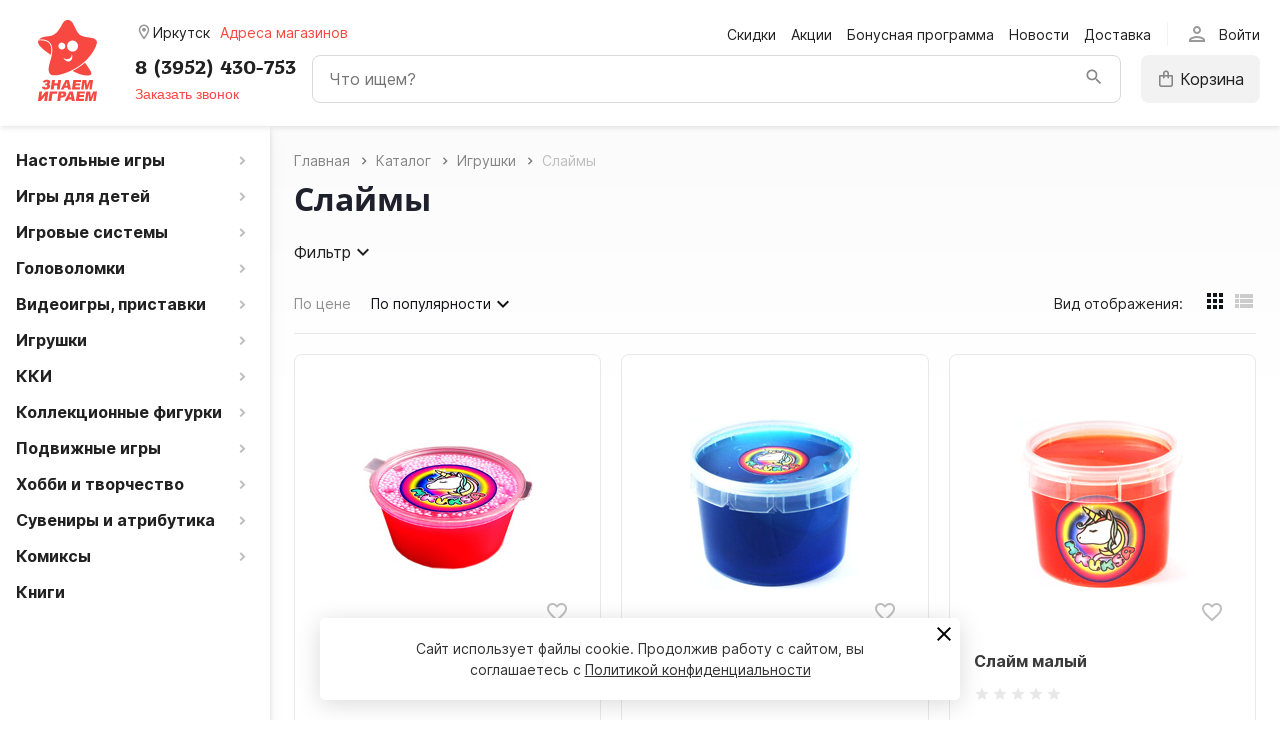

--- FILE ---
content_type: text/html; charset=UTF-8
request_url: https://irkutsk.znaemigraem.ru/catalog/toys/slime/
body_size: 27932
content:

<!DOCTYPE html>
<html lang="ru">
<head>
			<meta name="viewport" content="width=device-width, initial-scale=1">
	<meta property="og:type" content="website">
	<meta property="og:url" content="https://irkutsk.znaemigraem.ru/catalog/toys/slime/">
	<meta property="og:title" content="Слаймы">
	<meta property="og:description" content="Слаймы для разных возрастов в интернет-магазин znaemigraem.ru Иркутск, цена, доставка в Иркутске. Описание, правила, отзывы, обзоры, как играть">
	<meta property="og:image" content="https://irkutsk.znaemigraem.ru/local/templates/zi/img/og.jpg">
	<title>Настольные слаймы в Иркутске в магазине Знаем Играем - купить, описание, правила, отзывы</title>
	<meta http-equiv="Content-Type" content="text/html; charset=UTF-8" />
<meta name="keywords" content="Слаймы Иркутск купить в магазине Знаем Играем, большой выбор, доставка в Иркутске, фото, обзоры, выгодные цены. Купить настольные слаймы, в Иркутске, детская настольная игра, настольная игра для ребёнка" />
<meta name="description" content="Слаймы для разных возрастов в интернет-магазин znaemigraem.ru Иркутск, цена, доставка в Иркутске. Описание, правила, отзывы, обзоры, как играть" />
<script type="text/javascript" data-skip-moving="true">(function(w, d, n) {var cl = "bx-core";var ht = d.documentElement;var htc = ht ? ht.className : undefined;if (htc === undefined || htc.indexOf(cl) !== -1){return;}var ua = n.userAgent;if (/(iPad;)|(iPhone;)/i.test(ua)){cl += " bx-ios";}else if (/Windows/i.test(ua)){cl += ' bx-win';}else if (/Macintosh/i.test(ua)){cl += " bx-mac";}else if (/Linux/i.test(ua) && !/Android/i.test(ua)){cl += " bx-linux";}else if (/Android/i.test(ua)){cl += " bx-android";}cl += (/(ipad|iphone|android|mobile|touch)/i.test(ua) ? " bx-touch" : " bx-no-touch");cl += w.devicePixelRatio && w.devicePixelRatio >= 2? " bx-retina": " bx-no-retina";var ieVersion = -1;if (/AppleWebKit/.test(ua)){cl += " bx-chrome";}else if (/Opera/.test(ua)){cl += " bx-opera";}else if (/Firefox/.test(ua)){cl += " bx-firefox";}ht.className = htc ? htc + " " + cl : cl;})(window, document, navigator);</script>


<link href="//fonts.googleapis.com/icon?family=Material+Icons|Material+Icons+Outlined&display=block" type="text/css"  rel="stylesheet" />
<link href="/bitrix/js/ui/design-tokens/dist/ui.design-tokens.min.css?167689682322029" type="text/css"  rel="stylesheet" />
<link href="/bitrix/js/ui/fonts/opensans/ui.font.opensans.min.css?16698822392320" type="text/css"  rel="stylesheet" />
<link href="/bitrix/js/main/popup/dist/main.popup.bundle.min.css?169356559126598" type="text/css"  rel="stylesheet" />
<link href="/bitrix/cache/css/05/zi/page_4f0dbc4beff2805138338b40c09aea3c/page_4f0dbc4beff2805138338b40c09aea3c_v1.css?176764756852237" type="text/css"  rel="stylesheet" />
<link href="/bitrix/cache/css/05/zi/template_a8826ac9b8dd27b7b6555ca67f2f9e4c/template_a8826ac9b8dd27b7b6555ca67f2f9e4c_v1.css?176764687398019" type="text/css"  data-template-style="true" rel="stylesheet" />







<link rel='shortcut icon' type='image/svg+xml' href='/local/templates/zi/img/favicon.svg' />



	</head>
<body class="menu_hidden_N">
					
<div class="c-subscribe" id="catalogsubscribe_88lsBK" style="display: none;">
	<form>
		<div class="c-subscribe__title">Подписка на товар</div>
		<div class="c-subscribe__result" style="display: none;"></div>
		<input type="hidden" name="productId">
		<input class="c-subscribe__input" type="email" name="email" placeholder="Ваш Email" required value="">
		<input class="c-subscribe__input" type="text" name="phone" placeholder="Ваш телефон" required value="">
		<div class="c-subscribe__btns row">
			<button type="submit" class="btn btn-primary">Подписаться</button>
		</div>
	</form>
</div>

	
	<!--'start_frame_cache_y0XwfU'--><!--'end_frame_cache_y0XwfU'-->	
	<header class="row header-img">
		<div class="col col-auto logo">
			<a href="/">
				<img alt="Знаем Играем" src="/local/templates/zi/img/logo.svg">			</a>
		</div>
		<div class="col row flex-jb">
			<div class="col col-auto sm-12 city-box">
				<div class="h-city" id="geodetect_GcaRtu">
	<div class="h-city__name">
		<span class="h-city__dialog-opener flex-justify noselect" data-popup="cities">
			<i class="h-city__placemark material-icons-outlined">room</i>
			<span class="h-city__city">
																					Иркутск												</span>
		</span>
	</div>
			<div class="h-city__stores noselect" data-popup="stores">Адреса магазинов</div>
		</div>
			</div>
			<div class="col col-auto d-lg-block d-none menu-box">
									<ul class="top-menu">
					<li>
				<a href="/catalog/sales/">Скидки</a>
			</li>
					<li>
				<a href="/promo/">Акции</a>
			</li>
					<li>
				<a href="/bonusnaya-programma/">Бонусная программа</a>
			</li>
					<li>
				<a href="/news/">Новости</a>
			</li>
					<li>
				<a href="/delivery/">Доставка</a>
			</li>
			</ul>
								<div class="col col-auto auth-box">
						<div class="h-auth" id="ItNU12">
		<div class="h-auth__opener flex-jb noselect">
			<i class="material-icons-outlined">person</i>
			<span class="h-auth__opener-text">Войти</span>
		</div>
		<div class="h-auth__popup col-auto" style="display: none;">
			<div class="tabs tabs-initialized">
				<div class="row idents tab-links">
					<div class="col-auto tab-link active" data-tab="auth_tab">
						<span>Вход</span>
					</div>
											<div class="col-auto tab-link" data-tab="reg_tab">
							<span>Регистрация</span>
						</div>
									</div>
				<div class="tab-item active" id="auth_tab">
					
					<div class="form">
			<div id="0weid0">
	
				<form class="column" method="post" action="/local/templates/zi/components/bitrix/system.auth.authorize/.default/ajax.php">
					<div class="form__error">
																	</div>
											<input type="hidden" name="backurl" value="/catalog/toys/slime/">
															<input type="hidden" name="AUTH_FORM" value="Y">
					<input type="hidden" name="TYPE" value="AUTH">
					<input type="hidden" name="SITE_ID" value="05">
					<input type="hidden" name="signedParamsString" value="YTozOntzOjE4OiJISURFX0FVVEhfU0VSVklDRVMiO3M6MToiWSI7czoxMDoiQ0FDSEVfVFlQRSI7czoxOiJBIjtzOjE0OiJOT1RfU0hPV19MSU5LUyI7czoxOiJOIjt9.35de9979bed839bb5f2610d3fa38b0c92363a82c2b40924eeb801d52b036f22a">
					<input type="hidden" name="templateName" value=".default">

					<input type="text" class="form__input" name="USER_LOGIN" value="" placeholder="Email">
					<input type="password" class="form__input" name="USER_PASSWORD" placeholder="Пароль">
										<div class="row idents flex-justify">
						<div class="col-auto">
							<button type="submit" class="btn btn-primary form__btn" name="Login" value="Y">Войти</button>
						</div>
													<div class="col-auto">
								<a class="form__link" href="/forgot-password/">Забыли пароль?</a>
							</div>
											</div>
				</form>

				</div>
								</div>
					</div>
									<div class="tab-item" id="reg_tab">
						
					<div class="form">
			<div id="regform_CKnVzT">
	
				<form class="column" method="post" action="/local/templates/zi/components/bitrix/system.auth.registration/.default/ajax.php">
											<div class="form__error">
													</div>

												<input type="hidden" name="AUTH_FORM" value="Y">
						<input type="hidden" name="TYPE" value="REGISTRATION">
						<input type="hidden" name="SITE_ID" value="05">
						<input type="hidden" name="signedParamsString" value="YToxOntzOjEwOiJDQUNIRV9UWVBFIjtzOjE6IkEiO30=.54878c746415bd9db8e5230dd37948a71987a52e396bdc347b9bb1091a3bf106">
						<input type="hidden" name="templateName" value=".default">
													<input type="hidden" name="recaptchaToken" value="">
						
						<input type="text" class="form__input" name="USER_EMAIL" value="" placeholder="Email">
						<input type="hidden" name="USER_LOGIN" value="CZIHB0Vbk2">
						<input type="password" class="form__input" name="USER_PASSWORD" value="" autocomplete="off" placeholder="Придумайте пароль">
						<input type="hidden" name="USER_CONFIRM_PASSWORD" value="">

						
						<div class="form__checkbox">
							<label class="d-flex flex-justify">
								<input type="checkbox" name="USER_SUBSCRIBE" value="Y" required>
								<span class="form__checkbox-pseudo">
									<span class="form__checkbox-pseudo_blank material-icons" data-icon="check_box_outline_blank"></span>
									<span class="form__checkbox-pseudo_checked material-icons" data-icon="check_box"></span>
								</span>
								<span>Я хочу получать новости и другую информацию от «Знаем Играем»</span>
							</label>
						</div>
						<div class="form__checkbox">
							<label class="d-flex flex-justify">
								<input type="checkbox" name="USER_AGREEMENT" value="Y">
								<span class="form__checkbox-pseudo">
									<span class="form__checkbox-pseudo_blank material-icons" data-icon="check_box_outline_blank"></span>
									<span class="form__checkbox-pseudo_checked material-icons" data-icon="check_box"></span>
								</span>
								<span>Я согласен на обработку <a class="form__link" href="/polzovatelskoe-soglashenie/" target="_blank">персональных данных</a></span>
							</label>
						</div>
					
													<!--noindex-->
							<div class="form__recaptcha">
								<span>Защита от спама reCAPTCHA.</span>
								<a class="form__link" href="https://www.google.com/intl/ru/policies/privacy/" target="_blank">Конфиденциальность</a>
								<a class="form__link" href="https://www.google.com/intl/ru/policies/terms/" target="_blank">Условия использования</a>
							</div>
							<!--/noindex-->
											
						<div class="row">
							<button type="submit" class="btn btn-primary form__btn" name="Register" value="y">Зарегистрироваться</button>
						</div>
									</form>

				</div>
					</div>
						</div>
							</div>
							<div class="soc-auth">
	<h5 class="soc-auth__title">Войти через соц. сеть</h5>
	<ul class="soc-auth__list row">
												<li class="soc-auth__item soc-auth__item_vkontakte" onclick="BX.util.popup('https://oauth.vk.com/authorize?client_id=51566909&redirect_uri=https%3A%2F%2Firkutsk.znaemigraem.ru%2Fbitrix%2Ftools%2Foauth%2Fvkontakte.php&scope=friends,offline,email&response_type=code&state=c2l0ZV9pZD0wNSZiYWNrdXJsPSUyRmNhdGFsb2clMkZ0b3lzJTJGc2xpbWUlMkYlM0ZjaGVja19rZXklM0RjMjZlZGY4NDM0YzFmZTViMTk4OTc3N2EyMjYyMTg3MiZyZWRpcmVjdF91cmw9JTJGY2F0YWxvZyUyRnRveXMlMkZzbGltZSUyRg%3D%3D', 660, 425)" title="ВКонтакте"></li>
															<li class="soc-auth__item soc-auth__item_yandex" onclick="BX.util.popup('https://oauth.yandex.ru/authorize?response_type=code&client_id=5c996adb04a54008a4ec33a65d5a0248&display=popup&redirect_uri=https%3A%2F%2Firkutsk.znaemigraem.ru%2Fbitrix%2Ftools%2Foauth%2Fyandex.php&force_confirm=yes&state=site_id%3D05%26backurl%3D%252Fcatalog%252Ftoys%252Fslime%252F%253Fcheck_key%253Dc26edf8434c1fe5b1989777a22621872%26mode%3Dopener%26redirect_url%3D%252Fcatalog%252Ftoys%252Fslime%252F', 680, 600)" title="Яндекс"></li>
						</ul>
</div>					</div>
	</div>
				</div>
			</div>
			<div class="col col-12 header-divider"></div>
			<div class="col col-auto menu-btn-box">
					<div class="s-menu__opener noselect" id="btn_XEVOpk">
		<span class="s-menu__opener-icon"><i></i></span>
		<span class="s-menu__opener-label hidden-sm hidden-lg hidden-xl hidden-xxl">Меню</span>
		<span class="s-menu__opener-label d-none d-lg-inline">Каталог товаров</span>
	</div>
			</div>
			<div class="col col-auto sm-12 d-flex flex-justify flex-end phone-box">
				<a class="head-phone" href="tel:83952430753">8 (3952) 430-753</a>
				<div class="d-sm-none">
					
        <button class="btn btn-primary-invert request-call-btn" id="feedbackForm_KYFCCm_btn">Заказать звонок</button>
    				</div>
			</div>
			<div class="col col-auto auth-box auth-box1 d-lg-none">
						<div class="h-auth" id="LN9aEH">
		<div class="h-auth__opener flex-jb noselect">
			<i class="material-icons-outlined">person</i>
			<span class="h-auth__opener-text">Войти</span>
		</div>
		<div class="h-auth__popup col-auto" style="display: none;">
			<div class="tabs tabs-initialized">
				<div class="row idents tab-links">
					<div class="col-auto tab-link active" data-tab="auth_tab">
						<span>Вход</span>
					</div>
											<div class="col-auto tab-link" data-tab="reg_tab">
							<span>Регистрация</span>
						</div>
									</div>
				<div class="tab-item active" id="auth_tab">
					
					<div class="form">
			<div id="aQviLw">
	
				<form class="column" method="post" action="/local/templates/zi/components/bitrix/system.auth.authorize/.default/ajax.php">
					<div class="form__error">
																	</div>
											<input type="hidden" name="backurl" value="/catalog/toys/slime/">
															<input type="hidden" name="AUTH_FORM" value="Y">
					<input type="hidden" name="TYPE" value="AUTH">
					<input type="hidden" name="SITE_ID" value="05">
					<input type="hidden" name="signedParamsString" value="YTozOntzOjE4OiJISURFX0FVVEhfU0VSVklDRVMiO3M6MToiWSI7czoxMDoiQ0FDSEVfVFlQRSI7czoxOiJBIjtzOjE0OiJOT1RfU0hPV19MSU5LUyI7czoxOiJOIjt9.35de9979bed839bb5f2610d3fa38b0c92363a82c2b40924eeb801d52b036f22a">
					<input type="hidden" name="templateName" value=".default">

					<input type="text" class="form__input" name="USER_LOGIN" value="" placeholder="Email">
					<input type="password" class="form__input" name="USER_PASSWORD" placeholder="Пароль">
										<div class="row idents flex-justify">
						<div class="col-auto">
							<button type="submit" class="btn btn-primary form__btn" name="Login" value="Y">Войти</button>
						</div>
													<div class="col-auto">
								<a class="form__link" href="/forgot-password/">Забыли пароль?</a>
							</div>
											</div>
				</form>

				</div>
								</div>
					</div>
									<div class="tab-item" id="reg_tab">
						
					<div class="form">
			<div id="regform_MyqFqG">
	
				<form class="column" method="post" action="/local/templates/zi/components/bitrix/system.auth.registration/.default/ajax.php">
											<div class="form__error">
													</div>

												<input type="hidden" name="AUTH_FORM" value="Y">
						<input type="hidden" name="TYPE" value="REGISTRATION">
						<input type="hidden" name="SITE_ID" value="05">
						<input type="hidden" name="signedParamsString" value="YToxOntzOjEwOiJDQUNIRV9UWVBFIjtzOjE6IkEiO30=.54878c746415bd9db8e5230dd37948a71987a52e396bdc347b9bb1091a3bf106">
						<input type="hidden" name="templateName" value=".default">
													<input type="hidden" name="recaptchaToken" value="">
						
						<input type="text" class="form__input" name="USER_EMAIL" value="" placeholder="Email">
						<input type="hidden" name="USER_LOGIN" value="nBALXwUWNZ">
						<input type="password" class="form__input" name="USER_PASSWORD" value="" autocomplete="off" placeholder="Придумайте пароль">
						<input type="hidden" name="USER_CONFIRM_PASSWORD" value="">

						
						<div class="form__checkbox">
							<label class="d-flex flex-justify">
								<input type="checkbox" name="USER_SUBSCRIBE" value="Y" required>
								<span class="form__checkbox-pseudo">
									<span class="form__checkbox-pseudo_blank material-icons" data-icon="check_box_outline_blank"></span>
									<span class="form__checkbox-pseudo_checked material-icons" data-icon="check_box"></span>
								</span>
								<span>Я хочу получать новости и другую информацию от «Знаем Играем»</span>
							</label>
						</div>
						<div class="form__checkbox">
							<label class="d-flex flex-justify">
								<input type="checkbox" name="USER_AGREEMENT" value="Y">
								<span class="form__checkbox-pseudo">
									<span class="form__checkbox-pseudo_blank material-icons" data-icon="check_box_outline_blank"></span>
									<span class="form__checkbox-pseudo_checked material-icons" data-icon="check_box"></span>
								</span>
								<span>Я согласен на обработку <a class="form__link" href="/polzovatelskoe-soglashenie/" target="_blank">персональных данных</a></span>
							</label>
						</div>
					
													<!--noindex-->
							<div class="form__recaptcha">
								<span>Защита от спама reCAPTCHA.</span>
								<a class="form__link" href="https://www.google.com/intl/ru/policies/privacy/" target="_blank">Конфиденциальность</a>
								<a class="form__link" href="https://www.google.com/intl/ru/policies/terms/" target="_blank">Условия использования</a>
							</div>
							<!--/noindex-->
											
						<div class="row">
							<button type="submit" class="btn btn-primary form__btn" name="Register" value="y">Зарегистрироваться</button>
						</div>
									</form>

				</div>
					</div>
						</div>
							</div>
							<div class="soc-auth">
	<h5 class="soc-auth__title">Войти через соц. сеть</h5>
	<ul class="soc-auth__list row">
												<li class="soc-auth__item soc-auth__item_vkontakte" onclick="BX.util.popup('https://oauth.vk.com/authorize?client_id=51566909&redirect_uri=https%3A%2F%2Firkutsk.znaemigraem.ru%2Fbitrix%2Ftools%2Foauth%2Fvkontakte.php&scope=friends,offline,email&response_type=code&state=c2l0ZV9pZD0wNSZiYWNrdXJsPSUyRmNhdGFsb2clMkZ0b3lzJTJGc2xpbWUlMkYlM0ZjaGVja19rZXklM0RjMjZlZGY4NDM0YzFmZTViMTk4OTc3N2EyMjYyMTg3MiZyZWRpcmVjdF91cmw9JTJGY2F0YWxvZyUyRnRveXMlMkZzbGltZSUyRg%3D%3D', 660, 425)" title="ВКонтакте"></li>
															<li class="soc-auth__item soc-auth__item_yandex" onclick="BX.util.popup('https://oauth.yandex.ru/authorize?response_type=code&client_id=5c996adb04a54008a4ec33a65d5a0248&display=popup&redirect_uri=https%3A%2F%2Firkutsk.znaemigraem.ru%2Fbitrix%2Ftools%2Foauth%2Fyandex.php&force_confirm=yes&state=site_id%3D05%26backurl%3D%252Fcatalog%252Ftoys%252Fslime%252F%253Fcheck_key%253Dc26edf8434c1fe5b1989777a22621872%26mode%3Dopener%26redirect_url%3D%252Fcatalog%252Ftoys%252Fslime%252F', 680, 600)" title="Яндекс"></li>
						</ul>
</div>					</div>
	</div>
				</div>
			<div class="col col-auto search-box col-search">
				<span class="js-btn"></span>
				<div class="search-block">
						<div id="title-search" class="header-search">
		<form action="/catalog/">
			<div class="input-container" style="border-radius: 8px;">
				<input class="title-search-input" id="title-search-input" type="text" name="q" placeholder="Что ищем?" value="" autocomplete="off" />
				<button class="header-search__submit" type="submit"></button>
			</div>
		</form>
	</div>
				</div>
			</div>
			
			<div class="col col-auto basket-line">
				<div id="rtnx_smallcart_FKauiI" class="smallcart-block">
	<!--'start_frame_cache_rtnx_smallcart_FKauiI'--><a href="/cart/" class="path-link flex-justify">
<span class="custom-icons icon-cart"></span>
						<span class="product-label">Корзина</span>
			<span class="product-count product-count-hidden">0</span>
			</a>
<!--'end_frame_cache_rtnx_smallcart_FKauiI'--></div>
			</div>
		</div>
	</header>
	<div class="row" style="position: relative;">
		<div class="col-auto row sidebar">
						

	<div class="s-menu" id="menu_XEVOpk">
		<div class="s-menu__header hidden-lg hidden-xl hidden-xxl">
			<button class="s-menu__btn s-menu__btn_prev hidden">
				<i class="material-icons" data-icon="keyboard_arrow_left"></i>
			</button>
			<button class="s-menu__btn s-menu__btn_close">
				<i class="material-icons" data-icon="close"></i>
			</button>
		</div>
		<div class="s-menu__lvl s-menu__lvl_0 open">
			<div class="s-menu__title flex-justify hidden-lg hidden-xl hidden-xxl">
				<a href="/catalog/">Каталог</a>
			</div>
			<ul class="s-menu__list">
																					<li class="s-menu__item s-menu__item_parent">
								<a href="/catalog/boardgames/">
									<span>Настольные игры</span>
									<i class="material-icons" data-icon="keyboard_arrow_right"></i>
								</a>
								<div class="s-menu__lvl s-menu__lvl_1">
									<div class="s-menu__title flex-justify hidden-lg hidden-xl hidden-xxl">
										<a href="/catalog/boardgames/">Настольные игры</a>
									</div>
									<ul class="s-menu__list">
																														<li class="s-menu__item">
							<a href="/catalog/boardgames/voyage/">
								<span>В дорогу</span>
							</a>
						</li>
																														<li class="s-menu__item">
							<a href="/catalog/boardgames/podarok/">
								<span>В подарок</span>
							</a>
						</li>
																														<li class="s-menu__item">
							<a href="/catalog/boardgames/2players/">
								<span>Для двоих</span>
							</a>
						</li>
																														<li class="s-menu__item">
							<a href="/catalog/boardgames/for_company/">
								<span>Для компании</span>
							</a>
						</li>
																														<li class="s-menu__item">
							<a href="/catalog/boardgames/dlya-odnogo-igroka/">
								<span>Для одного игрока</span>
							</a>
						</li>
																															<li class="s-menu__item s-menu__item_parent">
								<a href="/catalog/boardgames/igra-po-tematike/">
									<span>Игра по тематике</span>
									<i class="material-icons" data-icon="keyboard_arrow_right"></i>
								</a>
								<div class="s-menu__lvl s-menu__lvl_1">
									<div class="s-menu__title flex-justify hidden-lg hidden-xl hidden-xxl">
										<a href="/catalog/boardgames/igra-po-tematike/">Игра по тематике</a>
									</div>
									<ul class="s-menu__list">
																														<li class="s-menu__item">
							<a href="/catalog/boardgames/igra-po-tematike/romantic/">
								<span>Жанр Романтика</span>
							</a>
						</li>
																														<li class="s-menu__item">
							<a href="/catalog/boardgames/igra-po-tematike/kartochnye-igry/">
								<span>Карточные</span>
							</a>
						</li>
																														<li class="s-menu__item">
							<a href="/catalog/boardgames/igra-po-tematike/quest/">
								<span>Квесты</span>
							</a>
						</li>
																														<li class="s-menu__item">
							<a href="/catalog/boardgames/igra-po-tematike/kooperativnye-igry/">
								<span>Кооперативные</span>
							</a>
						</li>
																														<li class="s-menu__item">
							<a href="/catalog/boardgames/igra-po-tematike/logicheskie-igry/">
								<span>Логические</span>
							</a>
						</li>
																														<li class="s-menu__item">
							<a href="/catalog/boardgames/igra-po-tematike/na-associacii/">
								<span>На ассоциации</span>
							</a>
						</li>
																														<li class="s-menu__item">
							<a href="/catalog/boardgames/igra-po-tematike/na-koordinaciyu/">
								<span>На координацию</span>
							</a>
						</li>
																														<li class="s-menu__item">
							<a href="/catalog/boardgames/igra-po-tematike/adventures/">
								<span>Приключения</span>
							</a>
						</li>
																														<li class="s-menu__item">
							<a href="/catalog/boardgames/igra-po-tematike/rolevye/">
								<span>Ролевые</span>
							</a>
						</li>
																														<li class="s-menu__item">
							<a href="/catalog/boardgames/igra-po-tematike/family/">
								<span>Семейные</span>
							</a>
						</li>
																														<li class="s-menu__item">
							<a href="/catalog/boardgames/igra-po-tematike/strategy/">
								<span>Стратегии</span>
							</a>
						</li>
																														<li class="s-menu__item">
							<a href="/catalog/boardgames/igra-po-tematike/ehkonomicheskie/">
								<span>Экономические</span>
							</a>
						</li>
																									</ul></div></li>																<li class="s-menu__item">
							<a href="/catalog/boardgames/Karty_igralnyye/">
								<span>Карты игральные</span>
							</a>
						</li>
																														<li class="s-menu__item">
							<a href="/catalog/boardgames/knigi-igry/">
								<span>Книги-игры</span>
							</a>
						</li>
																														<li class="s-menu__item">
							<a href="/catalog/boardgames/komplekty-nastolnykh-igr/">
								<span>Комплекты настольных игр</span>
							</a>
						</li>
																															<li class="s-menu__item s-menu__item_parent">
								<a href="/catalog/boardgames/mafiya_i_analogi/">
									<span>Мафия и аналоги</span>
									<i class="material-icons" data-icon="keyboard_arrow_right"></i>
								</a>
								<div class="s-menu__lvl s-menu__lvl_1">
									<div class="s-menu__title flex-justify hidden-lg hidden-xl hidden-xxl">
										<a href="/catalog/boardgames/mafiya_i_analogi/">Мафия и аналоги</a>
									</div>
									<ul class="s-menu__list">
																														<li class="s-menu__item">
							<a href="/catalog/boardgames/mafiya_i_analogi/dlya-igry-mafiya/">
								<span>Аксессуары для игры Мафия</span>
							</a>
						</li>
																														<li class="s-menu__item">
							<a href="/catalog/boardgames/mafiya_i_analogi/analogi-igry-mafiya/">
								<span>Аналоги игры Мафия</span>
							</a>
						</li>
																														<li class="s-menu__item">
							<a href="/catalog/boardgames/mafiya_i_analogi/karty-dlya-igry-mafiya/">
								<span>Карты для игры в Мафию</span>
							</a>
						</li>
																														<li class="s-menu__item">
							<a href="/catalog/boardgames/mafiya_i_analogi/nabory-dlya-igry-mafiya/">
								<span>Наборы для игры Мафия</span>
							</a>
						</li>
																									</ul></div></li>																<li class="s-menu__item">
							<a href="/catalog/boardgames/nastolnye-igry-za-0-rubley/">
								<span>Настольные игры за 0 рублей</span>
							</a>
						</li>
																															<li class="s-menu__item s-menu__item_parent">
								<a href="/catalog/boardgames/poker/">
									<span>Покер</span>
									<i class="material-icons" data-icon="keyboard_arrow_right"></i>
								</a>
								<div class="s-menu__lvl s-menu__lvl_1">
									<div class="s-menu__title flex-justify hidden-lg hidden-xl hidden-xxl">
										<a href="/catalog/boardgames/poker/">Покер</a>
									</div>
									<ul class="s-menu__list">
																														<li class="s-menu__item">
							<a href="/catalog/boardgames/poker/aksessuary-dlya-pokera/">
								<span>Аксессуары для покера</span>
							</a>
						</li>
																															<li class="s-menu__item s-menu__item_parent">
								<a href="/catalog/boardgames/poker/karty/">
									<span>Карты для покера</span>
									<i class="material-icons" data-icon="keyboard_arrow_right"></i>
								</a>
								<div class="s-menu__lvl s-menu__lvl_1">
									<div class="s-menu__title flex-justify hidden-lg hidden-xl hidden-xxl">
										<a href="/catalog/boardgames/poker/karty/">Карты для покера</a>
									</div>
									<ul class="s-menu__list">
																														<li class="s-menu__item">
							<a href="/catalog/boardgames/poker/karty/100-plastik/">
								<span>100% пластик</span>
							</a>
						</li>
																														<li class="s-menu__item">
							<a href="/catalog/boardgames/poker/karty/aviator/">
								<span>Aviator</span>
							</a>
						</li>
																														<li class="s-menu__item">
							<a href="/catalog/boardgames/poker/karty/bee/">
								<span>Bee</span>
							</a>
						</li>
																														<li class="s-menu__item">
							<a href="/catalog/boardgames/poker/karty/bicycle/">
								<span>Bicycle</span>
							</a>
						</li>
																														<li class="s-menu__item">
							<a href="/catalog/boardgames/poker/karty/cartamundi/">
								<span>Cartamundi</span>
							</a>
						</li>
																														<li class="s-menu__item">
							<a href="/catalog/boardgames/poker/karty/fournier/">
								<span>Fournier</span>
							</a>
						</li>
																														<li class="s-menu__item">
							<a href="/catalog/boardgames/poker/karty/hoyle/">
								<span>Hoyle</span>
							</a>
						</li>
																														<li class="s-menu__item">
							<a href="/catalog/boardgames/poker/karty/pokerstars/">
								<span>Pokerstars</span>
							</a>
						</li>
																														<li class="s-menu__item">
							<a href="/catalog/boardgames/poker/karty/streamline/">
								<span>Streamline</span>
							</a>
						</li>
																														<li class="s-menu__item">
							<a href="/catalog/boardgames/poker/karty/tally-ho/">
								<span>Tally-Ho</span>
							</a>
						</li>
																														<li class="s-menu__item">
							<a href="/catalog/boardgames/poker/karty/prochie-proizvoditeli/">
								<span>Прочие производители</span>
							</a>
						</li>
																									</ul></div></li>																	<li class="s-menu__item s-menu__item_parent">
								<a href="/catalog/boardgames/poker/pokernye-nabory/">
									<span>Наборы для покера</span>
									<i class="material-icons" data-icon="keyboard_arrow_right"></i>
								</a>
								<div class="s-menu__lvl s-menu__lvl_1">
									<div class="s-menu__title flex-justify hidden-lg hidden-xl hidden-xxl">
										<a href="/catalog/boardgames/poker/pokernye-nabory/">Наборы для покера</a>
									</div>
									<ul class="s-menu__list">
																														<li class="s-menu__item">
							<a href="/catalog/boardgames/poker/pokernye-nabory/nabor-dlya-pokera-do-100-fishek/">
								<span>Набор для покера до 100 фишек</span>
							</a>
						</li>
																														<li class="s-menu__item">
							<a href="/catalog/boardgames/poker/pokernye-nabory/nabor-dlya-pokera-na-100-fishek/">
								<span>Набор для покера на 100 фишек</span>
							</a>
						</li>
																														<li class="s-menu__item">
							<a href="/catalog/boardgames/poker/pokernye-nabory/nabor-dlya-pokera-na-120-fishek/">
								<span>Набор для покера на 120 фишек</span>
							</a>
						</li>
																														<li class="s-menu__item">
							<a href="/catalog/boardgames/poker/pokernye-nabory/nabor-dlya-pokera-na-200-fishek/">
								<span>Набор для покера на 200 фишек</span>
							</a>
						</li>
																														<li class="s-menu__item">
							<a href="/catalog/boardgames/poker/pokernye-nabory/nabor-dlya-pokera-na-240-fishek/">
								<span>Набор для покера на 240 фишек</span>
							</a>
						</li>
																														<li class="s-menu__item">
							<a href="/catalog/boardgames/poker/pokernye-nabory/nabor-dlya-pokera-na-300-fishek/">
								<span>Набор для покера на 300 фишек</span>
							</a>
						</li>
																														<li class="s-menu__item">
							<a href="/catalog/boardgames/poker/pokernye-nabory/nabor-dlya-pokera-na-500-fishek/">
								<span>Набор для покера на 500 фишек</span>
							</a>
						</li>
																														<li class="s-menu__item">
							<a href="/catalog/boardgames/poker/pokernye-nabory/nabor-dlya-pokera-na-600-fishek/">
								<span>Набор для покера на 600 фишек</span>
							</a>
						</li>
																									</ul></div></li></ul></div></li>																<li class="s-menu__item">
							<a href="/catalog/boardgames/obuchajuschie/">
								<span>Развивающие</span>
							</a>
						</li>
																															<li class="s-menu__item s-menu__item_parent">
								<a href="/catalog/boardgames/seria_igr/">
									<span>Серии настольных игр</span>
									<i class="material-icons" data-icon="keyboard_arrow_right"></i>
								</a>
								<div class="s-menu__lvl s-menu__lvl_1">
									<div class="s-menu__title flex-justify hidden-lg hidden-xl hidden-xxl">
										<a href="/catalog/boardgames/seria_igr/">Серии настольных игр</a>
									</div>
									<ul class="s-menu__list">
																														<li class="s-menu__item">
							<a href="/catalog/boardgames/seria_igr/descent/">
								<span>Descent</span>
							</a>
						</li>
																														<li class="s-menu__item">
							<a href="/catalog/boardgames/seria_igr/dungeons_and_dragons/">
								<span>Dungeons and Dragons</span>
							</a>
						</li>
																														<li class="s-menu__item">
							<a href="/catalog/boardgames/seria_igr/pathfinder/">
								<span>Pathfinder</span>
							</a>
						</li>
																														<li class="s-menu__item">
							<a href="/catalog/boardgames/seria_igr/world_of_tanks/">
								<span>World of Tanks</span>
							</a>
						</li>
																														<li class="s-menu__item">
							<a href="/catalog/boardgames/seria_igr/agentstvo-vremya/">
								<span>Агентство Время</span>
							</a>
						</li>
																														<li class="s-menu__item">
							<a href="/catalog/boardgames/seria_igr/activity/">
								<span>Активити</span>
							</a>
						</li>
																														<li class="s-menu__item">
							<a href="/catalog/boardgames/seria_igr/bashnya-dzhenga/">
								<span>Башня (Дженга)</span>
							</a>
						</li>
																														<li class="s-menu__item">
							<a href="/catalog/boardgames/seria_igr/ticket_to_ride/">
								<span>Билет на поезд</span>
							</a>
						</li>
																														<li class="s-menu__item">
							<a href="/catalog/boardgames/seria_igr/bang/">
								<span>Бэнг!</span>
							</a>
						</li>
																														<li class="s-menu__item">
							<a href="/catalog/boardgames/seria_igr/voobrazharij/">
								<span>Воображарий</span>
							</a>
						</li>
																														<li class="s-menu__item">
							<a href="/catalog/boardgames/seria_igr/danetki/">
								<span>Данетки</span>
							</a>
						</li>
																														<li class="s-menu__item">
							<a href="/catalog/boardgames/seria_igr/dixit/">
								<span>Диксит</span>
							</a>
						</li>
																														<li class="s-menu__item">
							<a href="/catalog/boardgames/seria_igr/drevnij-uzhas/">
								<span>Древний ужас</span>
							</a>
						</li>
																														<li class="s-menu__item">
							<a href="/catalog/boardgames/seria_igr/zames/">
								<span>Замес</span>
							</a>
						</li>
																														<li class="s-menu__item">
							<a href="/catalog/boardgames/seria_igr/zvezdnye-imperii/">
								<span>Звездные Империи</span>
							</a>
						</li>
																														<li class="s-menu__item">
							<a href="/catalog/boardgames/seria_igr/zelevarenie/">
								<span>Зельеварение</span>
							</a>
						</li>
																														<li class="s-menu__item">
							<a href="/catalog/boardgames/seria_igr/Zombicide/">
								<span>Зомбицид</span>
							</a>
						</li>
																														<li class="s-menu__item">
							<a href="/catalog/boardgames/seria_igr/game_of_thrones/">
								<span>Игра Престолов</span>
							</a>
						</li>
																														<li class="s-menu__item">
							<a href="/catalog/boardgames/seria_igr/zombi/">
								<span>Игры про Зомби</span>
							</a>
						</li>
																														<li class="s-menu__item">
							<a href="/catalog/boardgames/seria_igr/imadzhinarium/">
								<span>Имаджинариум</span>
							</a>
						</li>
																														<li class="s-menu__item">
							<a href="/catalog/boardgames/seria_igr/Carcassonne/">
								<span>Каркассон</span>
							</a>
						</li>
																														<li class="s-menu__item">
							<a href="/catalog/boardgames/seria_igr/cluedo/">
								<span>Клуэдо</span>
							</a>
						</li>
																														<li class="s-menu__item">
							<a href="/catalog/boardgames/seria_igr/kolonizatory_catan/">
								<span>Колонизаторы</span>
							</a>
						</li>
																														<li class="s-menu__item">
							<a href="/catalog/boardgames/seria_igr/root/">
								<span>Корни</span>
							</a>
						</li>
																														<li class="s-menu__item">
							<a href="/catalog/boardgames/seria_igr/krokodil/">
								<span>Крокодил</span>
							</a>
						</li>
																														<li class="s-menu__item">
							<a href="/catalog/boardgames/seria_igr/story_cubes/">
								<span>Кубики Историй</span>
							</a>
						</li>
																														<li class="s-menu__item">
							<a href="/catalog/boardgames/seria_igr/smallworld/">
								<span>Маленький мир</span>
							</a>
						</li>
																														<li class="s-menu__item">
							<a href="/catalog/boardgames/seria_igr/munchkin_catalog/">
								<span>Манчкин</span>
							</a>
						</li>
																														<li class="s-menu__item">
							<a href="/catalog/boardgames/seria_igr/monopoly/">
								<span>Монополия</span>
							</a>
						</li>
																														<li class="s-menu__item">
							<a href="/catalog/boardgames/seria_igr/nabor-kartochek/">
								<span>Набор карточек</span>
							</a>
						</li>
																														<li class="s-menu__item">
							<a href="/catalog/boardgames/seria_igr/nakhodka-dlya-shpiona/">
								<span>Находка для шпиона</span>
							</a>
						</li>
																														<li class="s-menu__item">
							<a href="/catalog/boardgames/seria_igr/podzemele/">
								<span>Подземелье</span>
							</a>
						</li>
																														<li class="s-menu__item">
							<a href="/catalog/boardgames/seria_igr/svintus/">
								<span>Свинтус</span>
							</a>
						</li>
																														<li class="s-menu__item">
							<a href="/catalog/boardgames/seria_igr/serp/">
								<span>Серп (Scythe)</span>
							</a>
						</li>
																														<li class="s-menu__item">
							<a href="/catalog/boardgames/seria_igr/timeline/">
								<span>Таймлайн</span>
							</a>
						</li>
																														<li class="s-menu__item">
							<a href="/catalog/boardgames/seria_igr/black_stories/">
								<span>Тёмные Истории</span>
							</a>
						</li>
																														<li class="s-menu__item">
							<a href="/catalog/boardgames/seria_igr/uzhas-arkkhema-tablegames/">
								<span>Ужас Аркхэма</span>
							</a>
						</li>
																														<li class="s-menu__item">
							<a href="/catalog/boardgames/seria_igr/uno/">
								<span>Уно</span>
							</a>
						</li>
																														<li class="s-menu__item">
							<a href="/catalog/boardgames/seria_igr/civilization/">
								<span>Цивилизация</span>
							</a>
						</li>
																														<li class="s-menu__item">
							<a href="/catalog/boardgames/seria_igr/shakal/">
								<span>Шакал</span>
							</a>
						</li>
																														<li class="s-menu__item">
							<a href="/catalog/boardgames/seria_igr/evolyuciya/">
								<span>Эволюция</span>
							</a>
						</li>
																														<li class="s-menu__item">
							<a href="/catalog/boardgames/seria_igr/ekivoki/">
								<span>Экивоки</span>
							</a>
						</li>
																														<li class="s-menu__item">
							<a href="/catalog/boardgames/seria_igr/alias/">
								<span>Элиас</span>
							</a>
						</li>
																									</ul></div></li>																	<li class="s-menu__item s-menu__item_parent">
								<a href="/catalog/boardgames/chess/">
									<span>Шахматы, шашки, нарды, Го</span>
									<i class="material-icons" data-icon="keyboard_arrow_right"></i>
								</a>
								<div class="s-menu__lvl s-menu__lvl_1">
									<div class="s-menu__title flex-justify hidden-lg hidden-xl hidden-xxl">
										<a href="/catalog/boardgames/chess/">Шахматы, шашки, нарды, Го</a>
									</div>
									<ul class="s-menu__list">
																														<li class="s-menu__item">
							<a href="/catalog/boardgames/chess/domino/">
								<span>Домино</span>
							</a>
						</li>
																														<li class="s-menu__item">
							<a href="/catalog/boardgames/chess/doski-figury-fishki-chasy/">
								<span>Доски, фигуры, фишки, часы</span>
							</a>
						</li>
																														<li class="s-menu__item">
							<a href="/catalog/boardgames/chess/igra-go/">
								<span>Игра Го</span>
							</a>
						</li>
																														<li class="s-menu__item">
							<a href="/catalog/boardgames/chess/loto/">
								<span>Лото</span>
							</a>
						</li>
																														<li class="s-menu__item">
							<a href="/catalog/boardgames/chess/madzhong/">
								<span>Маджонг</span>
							</a>
						</li>
																														<li class="s-menu__item">
							<a href="/catalog/boardgames/chess/nardy/">
								<span>Нарды</span>
							</a>
						</li>
																														<li class="s-menu__item">
							<a href="/catalog/boardgames/chess/shakhmaty/">
								<span>Шахматы</span>
							</a>
						</li>
																														<li class="s-menu__item">
							<a href="/catalog/boardgames/chess/shashki/">
								<span>Шашки</span>
							</a>
						</li>
																									</ul></div></li>																	<li class="s-menu__item s-menu__item_parent">
								<a href="/catalog/boardgames/accessories/">
									<span>Аксессуары</span>
									<i class="material-icons" data-icon="keyboard_arrow_right"></i>
								</a>
								<div class="s-menu__lvl s-menu__lvl_1">
									<div class="s-menu__title flex-justify hidden-lg hidden-xl hidden-xxl">
										<a href="/catalog/boardgames/accessories/">Аксессуары</a>
									</div>
									<ul class="s-menu__list">
																														<li class="s-menu__item">
							<a href="/catalog/boardgames/accessories/albomy-listy-dlya-albomov/">
								<span>Альбомы, листы для альбомов</span>
							</a>
						</li>
																														<li class="s-menu__item">
							<a href="/catalog/boardgames/accessories/days-trey/">
								<span>Дайс-трей, башни для бросков кубиков</span>
							</a>
						</li>
																														<li class="s-menu__item">
							<a href="/catalog/boardgames/accessories/igronizer/">
								<span>Игронайзер</span>
							</a>
						</li>
																														<li class="s-menu__item">
							<a href="/catalog/boardgames/accessories/kartoteki-uniqcardfile/">
								<span>Картотеки UniqCardFile</span>
							</a>
						</li>
																															<li class="s-menu__item s-menu__item_parent">
								<a href="/catalog/boardgames/accessories/dice/">
									<span>Кубики, кости, dice</span>
									<i class="material-icons" data-icon="keyboard_arrow_right"></i>
								</a>
								<div class="s-menu__lvl s-menu__lvl_1">
									<div class="s-menu__title flex-justify hidden-lg hidden-xl hidden-xxl">
										<a href="/catalog/boardgames/accessories/dice/">Кубики, кости, dice</a>
									</div>
									<ul class="s-menu__list">
																														<li class="s-menu__item">
							<a href="/catalog/boardgames/accessories/dice/stuff-pro-dice/">
								<span>Stuff-Pro Dice</span>
							</a>
						</li>
																									</ul></div></li>																<li class="s-menu__item">
							<a href="/catalog/boardgames/accessories/meshochki/">
								<span>Мешочки</span>
							</a>
						</li>
																														<li class="s-menu__item">
							<a href="/catalog/boardgames/accessories/podstavki-pod-kubik/">
								<span>Подставки под кубик</span>
							</a>
						</li>
																															<li class="s-menu__item s-menu__item_parent">
								<a href="/catalog/boardgames/accessories/protektory/">
									<span>Протекторы</span>
									<i class="material-icons" data-icon="keyboard_arrow_right"></i>
								</a>
								<div class="s-menu__lvl s-menu__lvl_1">
									<div class="s-menu__title flex-justify hidden-lg hidden-xl hidden-xxl">
										<a href="/catalog/boardgames/accessories/protektory/">Протекторы</a>
									</div>
									<ul class="s-menu__list">
																														<li class="s-menu__item">
							<a href="/catalog/boardgames/accessories/protektory/blackfire/">
								<span>Blackfire</span>
							</a>
						</li>
																														<li class="s-menu__item">
							<a href="/catalog/boardgames/accessories/protektory/card-pro/">
								<span>Card-Pro</span>
							</a>
						</li>
																														<li class="s-menu__item">
							<a href="/catalog/boardgames/accessories/protektory/crowd-games-premium/">
								<span>Crowd Games</span>
							</a>
						</li>
																														<li class="s-menu__item">
							<a href="/catalog/boardgames/accessories/protektory/dragon-shield/">
								<span>Dragon Shield</span>
							</a>
						</li>
																														<li class="s-menu__item">
							<a href="/catalog/boardgames/accessories/protektory/ffg/">
								<span>FFG</span>
							</a>
						</li>
																														<li class="s-menu__item">
							<a href="/catalog/boardgames/accessories/protektory/gaga/">
								<span>GaGa</span>
							</a>
						</li>
																														<li class="s-menu__item">
							<a href="/catalog/boardgames/accessories/protektory/kmc/">
								<span>KMC</span>
							</a>
						</li>
																														<li class="s-menu__item">
							<a href="/catalog/boardgames/accessories/protektory/maxpro/">
								<span>MaxPro</span>
							</a>
						</li>
																														<li class="s-menu__item">
							<a href="/catalog/boardgames/accessories/protektory/mayday/">
								<span>Mayday</span>
							</a>
						</li>
																														<li class="s-menu__item">
							<a href="/catalog/boardgames/accessories/protektory/pantheon/">
								<span>Pantheon</span>
							</a>
						</li>
																														<li class="s-menu__item">
							<a href="/catalog/boardgames/accessories/protektory/ultimate-guard/">
								<span>Ultimate Guard</span>
							</a>
						</li>
																														<li class="s-menu__item">
							<a href="/catalog/boardgames/accessories/protektory/ultra-pro/">
								<span>Ultra-Pro</span>
							</a>
						</li>
																														<li class="s-menu__item">
							<a href="/catalog/boardgames/accessories/protektory/zvezda/">
								<span>Zvezda</span>
							</a>
						</li>
																														<li class="s-menu__item">
							<a href="/catalog/boardgames/accessories/protektory/znaem-igraem/">
								<span>Знаем играем</span>
							</a>
						</li>
																									</ul></div></li>																<li class="s-menu__item">
							<a href="/catalog/boardgames/accessories/schetchiki-zhizney/">
								<span>Счетчики жизней</span>
							</a>
						</li>
																														<li class="s-menu__item">
							<a href="/catalog/boardgames/accessories/fishki-miply/">
								<span>Фишки, миплы, каунтеры</span>
							</a>
						</li>
																														<li class="s-menu__item">
							<a href="/catalog/boardgames/accessories/chasy-dlya-igr/">
								<span>Часы для игр</span>
							</a>
						</li>
																									</ul></div></li></ul></div></li>																	<li class="s-menu__item s-menu__item_parent">
								<a href="/catalog/for_children/">
									<span>Игры для детей</span>
									<i class="material-icons" data-icon="keyboard_arrow_right"></i>
								</a>
								<div class="s-menu__lvl s-menu__lvl_1">
									<div class="s-menu__title flex-justify hidden-lg hidden-xl hidden-xxl">
										<a href="/catalog/for_children/">Игры для детей</a>
									</div>
									<ul class="s-menu__list">
																														<li class="s-menu__item">
							<a href="/catalog/for_children/detskie-igry-na-associacii/">
								<span>Ассоциации</span>
							</a>
						</li>
																														<li class="s-menu__item">
							<a href="/catalog/for_children/detskie-razvivayushchie/">
								<span>Детские развивающие</span>
							</a>
						</li>
																														<li class="s-menu__item">
							<a href="/catalog/for_children/na-koordinaciyu-dlya-detej/">
								<span>Детям на координацию</span>
							</a>
						</li>
																														<li class="s-menu__item">
							<a href="/catalog/for_children/dlya-devochek/">
								<span>Для девочек</span>
							</a>
						</li>
																														<li class="s-menu__item">
							<a href="/catalog/for_children/dlya-detskoj-kompanii/">
								<span>Для детской компании</span>
							</a>
						</li>
																														<li class="s-menu__item">
							<a href="/catalog/for_children/na-razvitie-pamyati/">
								<span>Для развития памяти</span>
							</a>
						</li>
																														<li class="s-menu__item">
							<a href="/catalog/for_children/dlya-tvorchestva/">
								<span>Для творчества</span>
							</a>
						</li>
																														<li class="s-menu__item">
							<a href="/catalog/for_children/igry-so-slovami-dlya-detej/">
								<span>Игры со словами для детей</span>
							</a>
						</li>
																														<li class="s-menu__item">
							<a href="/catalog/for_children/detskie-matematicheskie/">
								<span>Математика</span>
							</a>
						</li>
																														<li class="s-menu__item">
							<a href="/catalog/for_children/detskie-logicheskie/">
								<span>На логику и мышление</span>
							</a>
						</li>
																														<li class="s-menu__item">
							<a href="/catalog/for_children/na-odnogo-rebyonka/">
								<span>На одного ребёнка</span>
							</a>
						</li>
																														<li class="s-menu__item">
							<a href="/catalog/for_children/neyroigry/">
								<span>Нейроигры</span>
							</a>
						</li>
																														<li class="s-menu__item">
							<a href="/catalog/for_children/ot-2-let/">
								<span>От 2 лет</span>
							</a>
						</li>
																														<li class="s-menu__item">
							<a href="/catalog/for_children/ot-3-let/">
								<span>От 3 лет</span>
							</a>
						</li>
																														<li class="s-menu__item">
							<a href="/catalog/for_children/ot-4h-let/">
								<span>От 4 лет</span>
							</a>
						</li>
																														<li class="s-menu__item">
							<a href="/catalog/for_children/ot-5-let/">
								<span>От 5 лет</span>
							</a>
						</li>
																														<li class="s-menu__item">
							<a href="/catalog/for_children/ot-6-let/">
								<span>От 6 лет</span>
							</a>
						</li>
																														<li class="s-menu__item">
							<a href="/catalog/for_children/ot-7-let/">
								<span>От 7 лет</span>
							</a>
						</li>
																														<li class="s-menu__item">
							<a href="/catalog/for_children/ot-8-let/">
								<span>От 8 лет</span>
							</a>
						</li>
																														<li class="s-menu__item">
							<a href="/catalog/for_children/sunduchok_znaniy_brainbox/">
								<span>Сундучок знаний brainbox</span>
							</a>
						</li>
																														<li class="s-menu__item">
							<a href="/catalog/for_children/hodilki-brodilki-dlya-detej/">
								<span>Ходилки-бродилки</span>
							</a>
						</li>
																														<li class="s-menu__item">
							<a href="/catalog/for_children/detskie-ehkonomicheskie/">
								<span>Экономические</span>
							</a>
						</li>
																									</ul></div></li>																	<li class="s-menu__item s-menu__item_parent">
								<a href="/catalog/igrovye-sistemy/">
									<span>Игровые системы</span>
									<i class="material-icons" data-icon="keyboard_arrow_right"></i>
								</a>
								<div class="s-menu__lvl s-menu__lvl_1">
									<div class="s-menu__title flex-justify hidden-lg hidden-xl hidden-xxl">
										<a href="/catalog/igrovye-sistemy/">Игровые системы</a>
									</div>
									<ul class="s-menu__list">
																														<li class="s-menu__item">
							<a href="/catalog/igrovye-sistemy/starfinder/">
								<span>Starfinder</span>
							</a>
						</li>
																															<li class="s-menu__item s-menu__item_parent">
								<a href="/catalog/igrovye-sistemy/Warhammer/">
									<span>Warhammer</span>
									<i class="material-icons" data-icon="keyboard_arrow_right"></i>
								</a>
								<div class="s-menu__lvl s-menu__lvl_1">
									<div class="s-menu__title flex-justify hidden-lg hidden-xl hidden-xxl">
										<a href="/catalog/igrovye-sistemy/Warhammer/">Warhammer</a>
									</div>
									<ul class="s-menu__list">
																														<li class="s-menu__item">
							<a href="/catalog/igrovye-sistemy/Warhammer/kill-team/">
								<span>Kill Team</span>
							</a>
						</li>
																														<li class="s-menu__item">
							<a href="/catalog/igrovye-sistemy/Warhammer/dlya-warhammer/">
								<span>Аксессуары для Warhammer</span>
							</a>
						</li>
																														<li class="s-menu__item">
							<a href="/catalog/igrovye-sistemy/Warhammer/kodeksy/">
								<span>Кодексы</span>
							</a>
						</li>
																														<li class="s-menu__item">
							<a href="/catalog/igrovye-sistemy/Warhammer/Kraska-dlya-Warhammer/">
								<span>Краска для Warhammer</span>
							</a>
						</li>
																									</ul></div></li>																<li class="s-menu__item">
							<a href="/catalog/igrovye-sistemy/igra-prestolov/">
								<span>Игра престолов</span>
							</a>
						</li>
																														<li class="s-menu__item">
							<a href="/catalog/igrovye-sistemy/signum/">
								<span>Легенды Сигнума</span>
							</a>
						</li>
																														<li class="s-menu__item">
							<a href="/catalog/igrovye-sistemy/uzhas-arkkhema/">
								<span>Ужас Аркхэма, карточная игра</span>
							</a>
						</li>
																									</ul></div></li>																	<li class="s-menu__item s-menu__item_parent">
								<a href="/catalog/golovolomki/">
									<span>Головоломки</span>
									<i class="material-icons" data-icon="keyboard_arrow_right"></i>
								</a>
								<div class="s-menu__lvl s-menu__lvl_1">
									<div class="s-menu__title flex-justify hidden-lg hidden-xl hidden-xxl">
										<a href="/catalog/golovolomki/">Головоломки</a>
									</div>
									<ul class="s-menu__list">
																														<li class="s-menu__item">
							<a href="/catalog/golovolomki/golovolomki-iz-dereva/">
								<span>Головоломки из дерева</span>
							</a>
						</li>
																														<li class="s-menu__item">
							<a href="/catalog/golovolomki/golovolomki-rubika/">
								<span>Головоломки Рубика</span>
							</a>
						</li>
																														<li class="s-menu__item">
							<a href="/catalog/golovolomki/golovolomki-s-zadaniyami/">
								<span>Головоломки с заданиями</span>
							</a>
						</li>
																														<li class="s-menu__item">
							<a href="/catalog/golovolomki/labirinty/">
								<span>Лабиринты</span>
							</a>
						</li>
																														<li class="s-menu__item">
							<a href="/catalog/golovolomki/magnitnye-golovolomki/">
								<span>Магнитные</span>
							</a>
						</li>
																														<li class="s-menu__item">
							<a href="/catalog/golovolomki/metallicheskie/">
								<span>Металлические</span>
							</a>
						</li>
																														<li class="s-menu__item">
							<a href="/catalog/golovolomki/raznoe/">
								<span>Разное</span>
							</a>
						</li>
																														<li class="s-menu__item">
							<a href="/catalog/golovolomki/IQ-Series/">
								<span>Серия IQ, Bondibon</span>
							</a>
						</li>
																									</ul></div></li>																	<li class="s-menu__item s-menu__item_parent">
								<a href="/catalog/videoigry-pristavki/">
									<span>Видеоигры, приставки</span>
									<i class="material-icons" data-icon="keyboard_arrow_right"></i>
								</a>
								<div class="s-menu__lvl s-menu__lvl_1">
									<div class="s-menu__title flex-justify hidden-lg hidden-xl hidden-xxl">
										<a href="/catalog/videoigry-pristavki/">Видеоигры, приставки</a>
									</div>
									<ul class="s-menu__list">
																															<li class="s-menu__item s-menu__item_parent">
								<a href="/catalog/videoigry-pristavki/sony-playstation-3/">
									<span>SONY PlayStation 3</span>
									<i class="material-icons" data-icon="keyboard_arrow_right"></i>
								</a>
								<div class="s-menu__lvl s-menu__lvl_1">
									<div class="s-menu__title flex-justify hidden-lg hidden-xl hidden-xxl">
										<a href="/catalog/videoigry-pristavki/sony-playstation-3/">SONY PlayStation 3</a>
									</div>
									<ul class="s-menu__list">
																														<li class="s-menu__item">
							<a href="/catalog/videoigry-pristavki/sony-playstation-3/aksessuary-ps3/">
								<span>Аксессуары PS3</span>
							</a>
						</li>
																									</ul></div></li>																	<li class="s-menu__item s-menu__item_parent">
								<a href="/catalog/videoigry-pristavki/sony-playstation-4/">
									<span>SONY PlayStation 4</span>
									<i class="material-icons" data-icon="keyboard_arrow_right"></i>
								</a>
								<div class="s-menu__lvl s-menu__lvl_1">
									<div class="s-menu__title flex-justify hidden-lg hidden-xl hidden-xxl">
										<a href="/catalog/videoigry-pristavki/sony-playstation-4/">SONY PlayStation 4</a>
									</div>
									<ul class="s-menu__list">
																															<li class="s-menu__item s-menu__item_parent">
								<a href="/catalog/videoigry-pristavki/sony-playstation-4/aksessuary-ps4/">
									<span>Аксессуары PS4</span>
									<i class="material-icons" data-icon="keyboard_arrow_right"></i>
								</a>
								<div class="s-menu__lvl s-menu__lvl_1">
									<div class="s-menu__title flex-justify hidden-lg hidden-xl hidden-xxl">
										<a href="/catalog/videoigry-pristavki/sony-playstation-4/aksessuary-ps4/">Аксессуары PS4</a>
									</div>
									<ul class="s-menu__list">
																														<li class="s-menu__item">
							<a href="/catalog/videoigry-pristavki/sony-playstation-4/aksessuary-ps4/geympady-ps4/">
								<span>Геймпады</span>
							</a>
						</li>
																									</ul></div></li>																<li class="s-menu__item">
							<a href="/catalog/videoigry-pristavki/sony-playstation-4/igrovye-pristavki-ps4/">
								<span>Игровые приставки</span>
							</a>
						</li>
																														<li class="s-menu__item">
							<a href="/catalog/videoigry-pristavki/sony-playstation-4/igry-ps4/">
								<span>Игры PS4</span>
							</a>
						</li>
																									</ul></div></li>																	<li class="s-menu__item s-menu__item_parent">
								<a href="/catalog/videoigry-pristavki/sony-playstation-5/">
									<span>SONY PlayStation 5</span>
									<i class="material-icons" data-icon="keyboard_arrow_right"></i>
								</a>
								<div class="s-menu__lvl s-menu__lvl_1">
									<div class="s-menu__title flex-justify hidden-lg hidden-xl hidden-xxl">
										<a href="/catalog/videoigry-pristavki/sony-playstation-5/">SONY PlayStation 5</a>
									</div>
									<ul class="s-menu__list">
																															<li class="s-menu__item s-menu__item_parent">
								<a href="/catalog/videoigry-pristavki/sony-playstation-5/aksessuary/">
									<span>Аксессуары</span>
									<i class="material-icons" data-icon="keyboard_arrow_right"></i>
								</a>
								<div class="s-menu__lvl s-menu__lvl_1">
									<div class="s-menu__title flex-justify hidden-lg hidden-xl hidden-xxl">
										<a href="/catalog/videoigry-pristavki/sony-playstation-5/aksessuary/">Аксессуары</a>
									</div>
									<ul class="s-menu__list">
																														<li class="s-menu__item">
							<a href="/catalog/videoigry-pristavki/sony-playstation-5/aksessuary/geympady/">
								<span>Геймпады</span>
							</a>
						</li>
																									</ul></div></li>																<li class="s-menu__item">
							<a href="/catalog/videoigry-pristavki/sony-playstation-5/igrovye-pristavki-ps5/">
								<span>Игровые приставки</span>
							</a>
						</li>
																									</ul></div></li>																	<li class="s-menu__item s-menu__item_parent">
								<a href="/catalog/videoigry-pristavki/xbox-one/">
									<span>XBOX ONE</span>
									<i class="material-icons" data-icon="keyboard_arrow_right"></i>
								</a>
								<div class="s-menu__lvl s-menu__lvl_1">
									<div class="s-menu__title flex-justify hidden-lg hidden-xl hidden-xxl">
										<a href="/catalog/videoigry-pristavki/xbox-one/">XBOX ONE</a>
									</div>
									<ul class="s-menu__list">
																															<li class="s-menu__item s-menu__item_parent">
								<a href="/catalog/videoigry-pristavki/xbox-one/aksessuary-xbox-one/">
									<span>Аксессуары Xbox ONE</span>
									<i class="material-icons" data-icon="keyboard_arrow_right"></i>
								</a>
								<div class="s-menu__lvl s-menu__lvl_1">
									<div class="s-menu__title flex-justify hidden-lg hidden-xl hidden-xxl">
										<a href="/catalog/videoigry-pristavki/xbox-one/aksessuary-xbox-one/">Аксессуары Xbox ONE</a>
									</div>
									<ul class="s-menu__list">
																														<li class="s-menu__item">
							<a href="/catalog/videoigry-pristavki/xbox-one/aksessuary-xbox-one/geympad-xbox-one/">
								<span>Геймпады</span>
							</a>
						</li>
																									</ul></div></li>																<li class="s-menu__item">
							<a href="/catalog/videoigry-pristavki/xbox-one/igrovye-prstavki-xbox-one/">
								<span>Игровые приставки</span>
							</a>
						</li>
																														<li class="s-menu__item">
							<a href="/catalog/videoigry-pristavki/xbox-one/igry-xbox-one/">
								<span>Игры XBOX ONE</span>
							</a>
						</li>
																									</ul></div></li></ul></div></li>																	<li class="s-menu__item s-menu__item_parent">
								<a href="/catalog/toys/">
									<span>Игрушки</span>
									<i class="material-icons" data-icon="keyboard_arrow_right"></i>
								</a>
								<div class="s-menu__lvl s-menu__lvl_1">
									<div class="s-menu__title flex-justify hidden-lg hidden-xl hidden-xxl">
										<a href="/catalog/toys/">Игрушки</a>
									</div>
									<ul class="s-menu__list">
																														<li class="s-menu__item">
							<a href="/catalog/toys/Furby/">
								<span>Furby</span>
							</a>
						</li>
																															<li class="s-menu__item s-menu__item_parent">
								<a href="/catalog/toys/igrushki-antistress/">
									<span>Игрушки-антистресс</span>
									<i class="material-icons" data-icon="keyboard_arrow_right"></i>
								</a>
								<div class="s-menu__lvl s-menu__lvl_1">
									<div class="s-menu__title flex-justify hidden-lg hidden-xl hidden-xxl">
										<a href="/catalog/toys/igrushki-antistress/">Игрушки-антистресс</a>
									</div>
									<ul class="s-menu__list">
																														<li class="s-menu__item">
							<a href="/catalog/toys/igrushki-antistress/pop-it/">
								<span>Pop it (Попыт)</span>
							</a>
						</li>
																														<li class="s-menu__item">
							<a href="/catalog/toys/igrushki-antistress/simple-dimple/">
								<span>Simple Dimple (Симпл Димпл)</span>
							</a>
						</li>
																														<li class="s-menu__item">
							<a href="/catalog/toys/igrushki-antistress/antistress-snapperz/">
								<span>Антистресс Snapperz</span>
							</a>
						</li>
																														<li class="s-menu__item">
							<a href="/catalog/toys/igrushki-antistress/popyt-brelki-pop-it/">
								<span>Попыт брелки (Pop it)</span>
							</a>
						</li>
																														<li class="s-menu__item">
							<a href="/catalog/toys/igrushki-antistress/simpl-dimpl-brelki/">
								<span>Симпл-димпл брелки (Simple Dimple)</span>
							</a>
						</li>
																									</ul></div></li>																<li class="s-menu__item">
							<a href="/catalog/toys/kollektsionnyye_soldatiki/">
								<span>Коллекционные солдатики</span>
							</a>
						</li>
																															<li class="s-menu__item s-menu__item_parent">
								<a href="/catalog/toys/constructors/">
									<span>Конструкторы</span>
									<i class="material-icons" data-icon="keyboard_arrow_right"></i>
								</a>
								<div class="s-menu__lvl s-menu__lvl_1">
									<div class="s-menu__title flex-justify hidden-lg hidden-xl hidden-xxl">
										<a href="/catalog/toys/constructors/">Конструкторы</a>
									</div>
									<ul class="s-menu__list">
																														<li class="s-menu__item">
							<a href="/catalog/toys/constructors/derevyannye-konstruktory/">
								<span>Деревянные конструкторы</span>
							</a>
						</li>
																														<li class="s-menu__item">
							<a href="/catalog/toys/constructors/magnitnye-konstruktory/">
								<span>Магнитные конструкторы</span>
							</a>
						</li>
																														<li class="s-menu__item">
							<a href="/catalog/toys/constructors/elektronnye-konstruktory/">
								<span>Электронные конструкторы</span>
							</a>
						</li>
																									</ul></div></li>																	<li class="s-menu__item s-menu__item_parent">
								<a href="/catalog/toys/razvivashki-dlya-malyshey/">
									<span>Развивашки для малышей</span>
									<i class="material-icons" data-icon="keyboard_arrow_right"></i>
								</a>
								<div class="s-menu__lvl s-menu__lvl_1">
									<div class="s-menu__title flex-justify hidden-lg hidden-xl hidden-xxl">
										<a href="/catalog/toys/razvivashki-dlya-malyshey/">Развивашки для малышей</a>
									</div>
									<ul class="s-menu__list">
																														<li class="s-menu__item">
							<a href="/catalog/toys/razvivashki-dlya-malyshey/cubika/">
								<span>Cubika</span>
							</a>
						</li>
																									</ul></div></li>																	<li class="s-menu__item s-menu__item_parent">
								<a href="/catalog/toys/slime/">
									<span>Слаймы</span>
									<i class="material-icons" data-icon="keyboard_arrow_right"></i>
								</a>
								<div class="s-menu__lvl s-menu__lvl_1">
									<div class="s-menu__title flex-justify hidden-lg hidden-xl hidden-xxl">
										<a href="/catalog/toys/slime/">Слаймы</a>
									</div>
									<ul class="s-menu__list">
																														<li class="s-menu__item">
							<a href="/catalog/toys/slime/mkuksa/">
								<span>MKUKSA</span>
							</a>
						</li>
																														<li class="s-menu__item">
							<a href="/catalog/toys/slime/nabor-dlya-opytov-fabrika-slayma/">
								<span>Набор для опытов Фабрика слайма</span>
							</a>
						</li>
																														<li class="s-menu__item">
							<a href="/catalog/toys/slime/nabory-sdelay-sam-slaym/">
								<span>Наборы Сделай сам слайм</span>
							</a>
						</li>
																									</ul></div></li>																<li class="s-menu__item">
							<a href="/catalog/toys/umnaya-bumaga/">
								<span>Умная бумага</span>
							</a>
						</li>
																									</ul></div></li>																	<li class="s-menu__item s-menu__item_parent">
								<a href="/catalog/kki/">
									<span>ККИ</span>
									<i class="material-icons" data-icon="keyboard_arrow_right"></i>
								</a>
								<div class="s-menu__lvl s-menu__lvl_1">
									<div class="s-menu__title flex-justify hidden-lg hidden-xl hidden-xxl">
										<a href="/catalog/kki/">ККИ</a>
									</div>
									<ul class="s-menu__list">
																															<li class="s-menu__item s-menu__item_parent">
								<a href="/catalog/kki/MTG/">
									<span>Magic: the Gathering</span>
									<i class="material-icons" data-icon="keyboard_arrow_right"></i>
								</a>
								<div class="s-menu__lvl s-menu__lvl_1">
									<div class="s-menu__title flex-justify hidden-lg hidden-xl hidden-xxl">
										<a href="/catalog/kki/MTG/">Magic: the Gathering</a>
									</div>
									<ul class="s-menu__list">
																														<li class="s-menu__item">
							<a href="/catalog/kki/MTG/commander/">
								<span>Commander</span>
							</a>
						</li>
																														<li class="s-menu__item">
							<a href="/catalog/kki/MTG/albomy-i-listy-k-nim/">
								<span>Альбомы и листы к ним</span>
							</a>
						</li>
																														<li class="s-menu__item">
							<a href="/catalog/kki/MTG/bandly-i-fet-paki/">
								<span>Бандлы</span>
							</a>
						</li>
																															<li class="s-menu__item s-menu__item_parent">
								<a href="/catalog/kki/MTG/bloki/">
									<span>Выпуски</span>
									<i class="material-icons" data-icon="keyboard_arrow_right"></i>
								</a>
								<div class="s-menu__lvl s-menu__lvl_1">
									<div class="s-menu__title flex-justify hidden-lg hidden-xl hidden-xxl">
										<a href="/catalog/kki/MTG/bloki/">Выпуски</a>
									</div>
									<ul class="s-menu__list">
																														<li class="s-menu__item">
							<a href="/catalog/kki/MTG/bloki/blok-amonkhet/">
								<span>Амонхет (Amonkhet)</span>
							</a>
						</li>
																														<li class="s-menu__item">
							<a href="/catalog/kki/MTG/bloki/bazovyy-vypusk-2019-m19/">
								<span>Базовый Выпуск 2019 (M19)</span>
							</a>
						</li>
																														<li class="s-menu__item">
							<a href="/catalog/kki/MTG/bloki/bazovyy-vypusk-2020-m20/">
								<span>Базовый Выпуск 2020 (М20)</span>
							</a>
						</li>
																														<li class="s-menu__item">
							<a href="/catalog/kki/MTG/bloki/blok-bitva-za-zendikar/">
								<span>Битва за Зендикар (Battle for Zendikar)</span>
							</a>
						</li>
																														<li class="s-menu__item">
							<a href="/catalog/kki/MTG/bloki/voyna-iskry/">
								<span>Война Искры</span>
							</a>
						</li>
																														<li class="s-menu__item">
							<a href="/catalog/kki/MTG/bloki/vybor-ravniki/">
								<span>Выбор Равники</span>
							</a>
						</li>
																														<li class="s-menu__item">
							<a href="/catalog/kki/MTG/bloki/gildii-ravniki/">
								<span>Гильдии Равники</span>
							</a>
						</li>
																														<li class="s-menu__item">
							<a href="/catalog/kki/MTG/bloki/blok-gildii-ravniki/">
								<span>Гильдии Равники (Guilds of Ravnica)</span>
							</a>
						</li>
																														<li class="s-menu__item">
							<a href="/catalog/kki/MTG/bloki/blok-dominariya/">
								<span>Доминария (Dominaria)</span>
							</a>
						</li>
																														<li class="s-menu__item">
							<a href="/catalog/kki/MTG/bloki/blok-iksalan/">
								<span>Иксалан (Ixalan)</span>
							</a>
						</li>
																														<li class="s-menu__item">
							<a href="/catalog/kki/MTG/bloki/innistrad-bagrovaya-klyatva/">
								<span>Иннистрад: Багровая Клятва</span>
							</a>
						</li>
																														<li class="s-menu__item">
							<a href="/catalog/kki/MTG/bloki/innistrad-polnochnaya-okhota/">
								<span>Иннистрад: Полночная Охота (Innistrad: Midnight Hunt)</span>
							</a>
						</li>
																														<li class="s-menu__item">
							<a href="/catalog/kki/MTG/bloki/blok-kaladesh/">
								<span>Каладеш (Kaladesh)</span>
							</a>
						</li>
																														<li class="s-menu__item">
							<a href="/catalog/kki/MTG/bloki/blok-prestol-eldraina/">
								<span>Престол Элдраина (Throne of Eldraine)</span>
							</a>
						</li>
																														<li class="s-menu__item">
							<a href="/catalog/kki/MTG/bloki/blok-teni-nad-innistradom/">
								<span>Тени над Иннистрадом (Shadows over Innistrad)</span>
							</a>
						</li>
																														<li class="s-menu__item">
							<a href="/catalog/kki/MTG/bloki/blok-teros/">
								<span>Терос (Theros)</span>
							</a>
						</li>
																														<li class="s-menu__item">
							<a href="/catalog/kki/MTG/bloki/blok-khany-tarkira/">
								<span>Ханы Таркира (Khans of Tarkir)</span>
							</a>
						</li>
																									</ul></div></li>																<li class="s-menu__item">
							<a href="/catalog/kki/MTG/duelnye-kolody/">
								<span>Дуэльные колоды</span>
							</a>
						</li>
																														<li class="s-menu__item">
							<a href="/catalog/kki/MTG/igrovye-polya/">
								<span>Игровые поля</span>
							</a>
						</li>
																														<li class="s-menu__item">
							<a href="/catalog/kki/MTG/kollektsionnye-nabory/">
								<span>Коллекционные наборы</span>
							</a>
						</li>
																														<li class="s-menu__item">
							<a href="/catalog/kki/MTG/korobochki/">
								<span>Коробочки</span>
							</a>
						</li>
																														<li class="s-menu__item">
							<a href="/catalog/kki/MTG/kubiki-i-kauntery/">
								<span>Кубики и каунтеры</span>
							</a>
						</li>
																														<li class="s-menu__item">
							<a href="/catalog/kki/MTG/nabory-kolodostroitelya/">
								<span>Наборы создателя колод</span>
							</a>
						</li>
																														<li class="s-menu__item">
							<a href="/catalog/kki/MTG/podarochnye-nabory/">
								<span>Подарочные наборы</span>
							</a>
						</li>
																															<li class="s-menu__item s-menu__item_parent">
								<a href="/catalog/kki/MTG/mtg-protektory/">
									<span>Протекторы</span>
									<i class="material-icons" data-icon="keyboard_arrow_right"></i>
								</a>
								<div class="s-menu__lvl s-menu__lvl_1">
									<div class="s-menu__title flex-justify hidden-lg hidden-xl hidden-xxl">
										<a href="/catalog/kki/MTG/mtg-protektory/">Протекторы</a>
									</div>
									<ul class="s-menu__list">
																														<li class="s-menu__item">
							<a href="/catalog/kki/MTG/mtg-protektory/protektory-blackfire/">
								<span>Протекторы Blackfire</span>
							</a>
						</li>
																														<li class="s-menu__item">
							<a href="/catalog/kki/MTG/mtg-protektory/protektory-card-pro/">
								<span>Протекторы Card-Pro</span>
							</a>
						</li>
																														<li class="s-menu__item">
							<a href="/catalog/kki/MTG/mtg-protektory/protektory-dragon-shield/">
								<span>Протекторы Dragon Shield</span>
							</a>
						</li>
																														<li class="s-menu__item">
							<a href="/catalog/kki/MTG/mtg-protektory/protektory-ultimate-guard/">
								<span>Протекторы Ultimate Guard</span>
							</a>
						</li>
																														<li class="s-menu__item">
							<a href="/catalog/kki/MTG/mtg-protektory/protektory-ultra-pro/">
								<span>Протекторы Ultra-Pro</span>
							</a>
						</li>
																									</ul></div></li>																<li class="s-menu__item">
							<a href="/catalog/kki/MTG/sety-2020/">
								<span>Сеты 2020</span>
							</a>
						</li>
																														<li class="s-menu__item">
							<a href="/catalog/kki/MTG/spetsialnye-izdaniya/">
								<span>Специальные издания</span>
							</a>
						</li>
																															<li class="s-menu__item s-menu__item_parent">
								<a href="/catalog/kki/MTG/standartnye-izdaniya/">
									<span>Стандартные выпуски</span>
									<i class="material-icons" data-icon="keyboard_arrow_right"></i>
								</a>
								<div class="s-menu__lvl s-menu__lvl_1">
									<div class="s-menu__title flex-justify hidden-lg hidden-xl hidden-xxl">
										<a href="/catalog/kki/MTG/standartnye-izdaniya/">Стандартные выпуски</a>
									</div>
									<ul class="s-menu__list">
																														<li class="s-menu__item">
							<a href="/catalog/kki/MTG/standartnye-izdaniya/bazovyy-vypusk-2021/">
								<span>Базовый выпуск 2021</span>
							</a>
						</li>
																														<li class="s-menu__item">
							<a href="/catalog/kki/MTG/standartnye-izdaniya/ikoriya-logovo-ispolinov-ikoria-lair-of-behemoths/">
								<span>Икория: Логово исполинов (Ikoria: Lair of Behemoths)</span>
							</a>
						</li>
																														<li class="s-menu__item">
							<a href="/catalog/kki/MTG/standartnye-izdaniya/prestol-eldraina/">
								<span>Престол Элдраина</span>
							</a>
						</li>
																														<li class="s-menu__item">
							<a href="/catalog/kki/MTG/standartnye-izdaniya/rastsvet-zendikara/">
								<span>Расцвет Зендикара</span>
							</a>
						</li>
																														<li class="s-menu__item">
							<a href="/catalog/kki/MTG/standartnye-izdaniya/teros-za-porogom-smerti/">
								<span>Терос За Порогом Смерти</span>
							</a>
						</li>
																									</ul></div></li>																<li class="s-menu__item">
							<a href="/catalog/kki/MTG/startovye-kolody/">
								<span>Стартовые колоды</span>
							</a>
						</li>
																									</ul></div></li>																<li class="s-menu__item">
							<a href="/catalog/kki/star-wars/">
								<span>Star Wars</span>
							</a>
						</li>
																														<li class="s-menu__item">
							<a href="/catalog/kki/berserker/">
								<span>Берсерк</span>
							</a>
						</li>
																														<li class="s-menu__item">
							<a href="/catalog/kki/pokemon/">
								<span>Покемон</span>
							</a>
						</li>
																									</ul></div></li>																	<li class="s-menu__item s-menu__item_parent">
								<a href="/catalog/kollektsionnye-figurki/">
									<span>Коллекционные фигурки</span>
									<i class="material-icons" data-icon="keyboard_arrow_right"></i>
								</a>
								<div class="s-menu__lvl s-menu__lvl_1">
									<div class="s-menu__title flex-justify hidden-lg hidden-xl hidden-xxl">
										<a href="/catalog/kollektsionnye-figurki/">Коллекционные фигурки</a>
									</div>
									<ul class="s-menu__list">
																														<li class="s-menu__item">
							<a href="/catalog/kollektsionnye-figurki/funko-pop/">
								<span>Funko PoP</span>
							</a>
						</li>
																									</ul></div></li>																	<li class="s-menu__item s-menu__item_parent">
								<a href="/catalog/activegames/">
									<span>Подвижные игры</span>
									<i class="material-icons" data-icon="keyboard_arrow_right"></i>
								</a>
								<div class="s-menu__lvl s-menu__lvl_1">
									<div class="s-menu__title flex-justify hidden-lg hidden-xl hidden-xxl">
										<a href="/catalog/activegames/">Подвижные игры</a>
									</div>
									<ul class="s-menu__list">
																														<li class="s-menu__item">
							<a href="/catalog/activegames/billiards/">
								<span>Бильярд</span>
							</a>
						</li>
																														<li class="s-menu__item">
							<a href="/catalog/activegames/golf/">
								<span>Гольф</span>
							</a>
						</li>
																														<li class="s-menu__item">
							<a href="/catalog/activegames/darts/">
								<span>Дартс</span>
							</a>
						</li>
																														<li class="s-menu__item">
							<a href="/catalog/activegames/diski-dlya-altimata/">
								<span>Диски для Алтимата</span>
							</a>
						</li>
																														<li class="s-menu__item">
							<a href="/catalog/activegames/yo-yo/">
								<span>Йо-йо</span>
							</a>
						</li>
																														<li class="s-menu__item">
							<a href="/catalog/activegames/kistevoj-trenazhyor/">
								<span>Кистевой тренажёр</span>
							</a>
						</li>
																														<li class="s-menu__item">
							<a href="/catalog/activegames/cross-boule/">
								<span>Кросс Буле (Cross Boule)</span>
							</a>
						</li>
																														<li class="s-menu__item">
							<a href="/catalog/activegames/ogodiski/">
								<span>Ого Диски</span>
							</a>
						</li>
																														<li class="s-menu__item">
							<a href="/catalog/activegames/petank-bochche/">
								<span>Петанк, бочче, боулинг</span>
							</a>
						</li>
																														<li class="s-menu__item">
							<a href="/catalog/activegames/twister/">
								<span>Твистер</span>
							</a>
						</li>
																														<li class="s-menu__item">
							<a href="/catalog/activegames/frisbee/">
								<span>Фрисби</span>
							</a>
						</li>
																														<li class="s-menu__item">
							<a href="/catalog/activegames/football/">
								<span>Футбол</span>
							</a>
						</li>
																														<li class="s-menu__item">
							<a href="/catalog/activegames/hockey/">
								<span>Хоккей, аэрохоккей</span>
							</a>
						</li>
																									</ul></div></li>																	<li class="s-menu__item s-menu__item_parent">
								<a href="/catalog/khobbi-i-tvorchestvo/">
									<span>Хобби и творчество</span>
									<i class="material-icons" data-icon="keyboard_arrow_right"></i>
								</a>
								<div class="s-menu__lvl s-menu__lvl_1">
									<div class="s-menu__title flex-justify hidden-lg hidden-xl hidden-xxl">
										<a href="/catalog/khobbi-i-tvorchestvo/">Хобби и творчество</a>
									</div>
									<ul class="s-menu__list">
																														<li class="s-menu__item">
							<a href="/catalog/khobbi-i-tvorchestvo/3d-ruchki/">
								<span>3D-ручки</span>
							</a>
						</li>
																														<li class="s-menu__item">
							<a href="/catalog/khobbi-i-tvorchestvo/aksessuary-dlya-tvorchestva/">
								<span>Аксессуары для творчества</span>
							</a>
						</li>
																														<li class="s-menu__item">
							<a href="/catalog/khobbi-i-tvorchestvo/almaznaya-mozaika/">
								<span>Алмазная мозаика</span>
							</a>
						</li>
																														<li class="s-menu__item">
							<a href="/catalog/khobbi-i-tvorchestvo/bloknoty/">
								<span>Блокноты</span>
							</a>
						</li>
																															<li class="s-menu__item s-menu__item_parent">
								<a href="/catalog/khobbi-i-tvorchestvo/vse-dlya-fokusov/">
									<span>Всё для фокусов</span>
									<i class="material-icons" data-icon="keyboard_arrow_right"></i>
								</a>
								<div class="s-menu__lvl s-menu__lvl_1">
									<div class="s-menu__title flex-justify hidden-lg hidden-xl hidden-xxl">
										<a href="/catalog/khobbi-i-tvorchestvo/vse-dlya-fokusov/">Всё для фокусов</a>
									</div>
									<ul class="s-menu__list">
																														<li class="s-menu__item">
							<a href="/catalog/khobbi-i-tvorchestvo/vse-dlya-fokusov/karty-dlya-fokusov/">
								<span>Карты для фокусов</span>
							</a>
						</li>
																														<li class="s-menu__item">
							<a href="/catalog/khobbi-i-tvorchestvo/vse-dlya-fokusov/nabory-dlya-fokusov/">
								<span>Наборы для фокусов</span>
							</a>
						</li>
																									</ul></div></li>																	<li class="s-menu__item s-menu__item_parent">
								<a href="/catalog/khobbi-i-tvorchestvo/dlya-detey/">
									<span>Для детей</span>
									<i class="material-icons" data-icon="keyboard_arrow_right"></i>
								</a>
								<div class="s-menu__lvl s-menu__lvl_1">
									<div class="s-menu__title flex-justify hidden-lg hidden-xl hidden-xxl">
										<a href="/catalog/khobbi-i-tvorchestvo/dlya-detey/">Для детей</a>
									</div>
									<ul class="s-menu__list">
																														<li class="s-menu__item">
							<a href="/catalog/khobbi-i-tvorchestvo/dlya-detey/trafaret-dlya-raskraski/">
								<span>Трафарет для раскраски</span>
							</a>
						</li>
																									</ul></div></li>																<li class="s-menu__item">
							<a href="/catalog/khobbi-i-tvorchestvo/kartina-po-nomeram/">
								<span>Картина по номерам</span>
							</a>
						</li>
																															<li class="s-menu__item s-menu__item_parent">
								<a href="/catalog/khobbi-i-tvorchestvo/magiya-gadaniya/">
									<span>Магия, гадания</span>
									<i class="material-icons" data-icon="keyboard_arrow_right"></i>
								</a>
								<div class="s-menu__lvl s-menu__lvl_1">
									<div class="s-menu__title flex-justify hidden-lg hidden-xl hidden-xxl">
										<a href="/catalog/khobbi-i-tvorchestvo/magiya-gadaniya/">Магия, гадания</a>
									</div>
									<ul class="s-menu__list">
																															<li class="s-menu__item s-menu__item_parent">
								<a href="/catalog/khobbi-i-tvorchestvo/magiya-gadaniya/karty-taro/">
									<span>Карты Таро</span>
									<i class="material-icons" data-icon="keyboard_arrow_right"></i>
								</a>
								<div class="s-menu__lvl s-menu__lvl_1">
									<div class="s-menu__title flex-justify hidden-lg hidden-xl hidden-xxl">
										<a href="/catalog/khobbi-i-tvorchestvo/magiya-gadaniya/karty-taro/">Карты Таро</a>
									</div>
									<ul class="s-menu__list">
																														<li class="s-menu__item">
							<a href="/catalog/khobbi-i-tvorchestvo/magiya-gadaniya/karty-taro/karty-taro-llewellyn/">
								<span> Карты Таро Llewellyn</span>
							</a>
						</li>
																														<li class="s-menu__item">
							<a href="/catalog/khobbi-i-tvorchestvo/magiya-gadaniya/karty-taro/karty-taro-agm-agmuller/">
								<span>Карты Таро AGM AGMULLER</span>
							</a>
						</li>
																														<li class="s-menu__item">
							<a href="/catalog/khobbi-i-tvorchestvo/magiya-gadaniya/karty-taro/karty-taro-blue-angel/">
								<span>Карты Таро Blue Angel</span>
							</a>
						</li>
																														<li class="s-menu__item">
							<a href="/catalog/khobbi-i-tvorchestvo/magiya-gadaniya/karty-taro/karty-taro-fournier/">
								<span>Карты Таро Fournier</span>
							</a>
						</li>
																														<li class="s-menu__item">
							<a href="/catalog/khobbi-i-tvorchestvo/magiya-gadaniya/karty-taro/karty-taro-lo-scarabeo/">
								<span>Карты Таро lo scarabeo</span>
							</a>
						</li>
																														<li class="s-menu__item">
							<a href="/catalog/khobbi-i-tvorchestvo/magiya-gadaniya/karty-taro/karty-taro-piatnik/">
								<span>Карты Таро Piatnik</span>
							</a>
						</li>
																														<li class="s-menu__item">
							<a href="/catalog/khobbi-i-tvorchestvo/magiya-gadaniya/karty-taro/karty-taro-schiffer-publishing/">
								<span>Карты Таро Schiffer Publishing</span>
							</a>
						</li>
																														<li class="s-menu__item">
							<a href="/catalog/khobbi-i-tvorchestvo/magiya-gadaniya/karty-taro/karty-taro-u-s-games-systems/">
								<span>Карты Таро U.S. GAMES SYSTEMS</span>
							</a>
						</li>
																									</ul></div></li></ul></div></li>																<li class="s-menu__item">
							<a href="/catalog/khobbi-i-tvorchestvo/nabory-dlya-tvorchestva/">
								<span>Наборы для творчества</span>
							</a>
						</li>
																															<li class="s-menu__item s-menu__item_parent">
								<a href="/catalog/khobbi-i-tvorchestvo/puzzle/">
									<span>Пазлы</span>
									<i class="material-icons" data-icon="keyboard_arrow_right"></i>
								</a>
								<div class="s-menu__lvl s-menu__lvl_1">
									<div class="s-menu__title flex-justify hidden-lg hidden-xl hidden-xxl">
										<a href="/catalog/khobbi-i-tvorchestvo/puzzle/">Пазлы</a>
									</div>
									<ul class="s-menu__list">
																															<li class="s-menu__item s-menu__item_parent">
								<a href="/catalog/khobbi-i-tvorchestvo/puzzle/3d-pazly/">
									<span>3D пазлы</span>
									<i class="material-icons" data-icon="keyboard_arrow_right"></i>
								</a>
								<div class="s-menu__lvl s-menu__lvl_1">
									<div class="s-menu__title flex-justify hidden-lg hidden-xl hidden-xxl">
										<a href="/catalog/khobbi-i-tvorchestvo/puzzle/3d-pazly/">3D пазлы</a>
									</div>
									<ul class="s-menu__list">
																														<li class="s-menu__item">
							<a href="/catalog/khobbi-i-tvorchestvo/puzzle/3d-pazly/pazl-super-3d/">
								<span>Пазл Super 3D</span>
							</a>
						</li>
																									</ul></div></li>																	<li class="s-menu__item s-menu__item_parent">
								<a href="/catalog/khobbi-i-tvorchestvo/puzzle/derevyannye-pazly/">
									<span>Деревянные пазлы</span>
									<i class="material-icons" data-icon="keyboard_arrow_right"></i>
								</a>
								<div class="s-menu__lvl s-menu__lvl_1">
									<div class="s-menu__title flex-justify hidden-lg hidden-xl hidden-xxl">
										<a href="/catalog/khobbi-i-tvorchestvo/puzzle/derevyannye-pazly/">Деревянные пазлы</a>
									</div>
									<ul class="s-menu__list">
																														<li class="s-menu__item">
							<a href="/catalog/khobbi-i-tvorchestvo/puzzle/derevyannye-pazly/derevyannye-pazly-davici/">
								<span>DaVICI</span>
							</a>
						</li>
																														<li class="s-menu__item">
							<a href="/catalog/khobbi-i-tvorchestvo/puzzle/derevyannye-pazly/puzzlewood/">
								<span>Puzzlewood</span>
							</a>
						</li>
																														<li class="s-menu__item">
							<a href="/catalog/khobbi-i-tvorchestvo/puzzle/derevyannye-pazly/puzel/">
								<span>Пузель</span>
							</a>
						</li>
																									</ul></div></li>																	<li class="s-menu__item s-menu__item_parent">
								<a href="/catalog/khobbi-i-tvorchestvo/puzzle/klassicheskie-pazly/">
									<span>Классические пазлы</span>
									<i class="material-icons" data-icon="keyboard_arrow_right"></i>
								</a>
								<div class="s-menu__lvl s-menu__lvl_1">
									<div class="s-menu__title flex-justify hidden-lg hidden-xl hidden-xxl">
										<a href="/catalog/khobbi-i-tvorchestvo/puzzle/klassicheskie-pazly/">Классические пазлы</a>
									</div>
									<ul class="s-menu__list">
																														<li class="s-menu__item">
							<a href="/catalog/khobbi-i-tvorchestvo/puzzle/klassicheskie-pazly/castorland-puzzle/">
								<span>Castorland Puzzle</span>
							</a>
						</li>
																														<li class="s-menu__item">
							<a href="/catalog/khobbi-i-tvorchestvo/puzzle/klassicheskie-pazly/citypuzzles/">
								<span>Citypuzzles</span>
							</a>
						</li>
																														<li class="s-menu__item">
							<a href="/catalog/khobbi-i-tvorchestvo/puzzle/klassicheskie-pazly/step-puzzle/">
								<span>Step Puzzle</span>
							</a>
						</li>
																														<li class="s-menu__item">
							<a href="/catalog/khobbi-i-tvorchestvo/puzzle/klassicheskie-pazly/pazly-trefl/">
								<span>Пазлы Trefl</span>
							</a>
						</li>
																									</ul></div></li>																	<li class="s-menu__item s-menu__item_parent">
								<a href="/catalog/khobbi-i-tvorchestvo/puzzle/pazly-dlya-detey/">
									<span>Пазлы для детей</span>
									<i class="material-icons" data-icon="keyboard_arrow_right"></i>
								</a>
								<div class="s-menu__lvl s-menu__lvl_1">
									<div class="s-menu__title flex-justify hidden-lg hidden-xl hidden-xxl">
										<a href="/catalog/khobbi-i-tvorchestvo/puzzle/pazly-dlya-detey/">Пазлы для детей</a>
									</div>
									<ul class="s-menu__list">
																														<li class="s-menu__item">
							<a href="/catalog/khobbi-i-tvorchestvo/puzzle/pazly-dlya-detey/derevyannye-pazly-golovolomki/">
								<span>Деревянные пазлы головоломки</span>
							</a>
						</li>
																														<li class="s-menu__item">
							<a href="/catalog/khobbi-i-tvorchestvo/puzzle/pazly-dlya-detey/figurnye-derevyannye-pazly/">
								<span>Фигурные деревянные пазлы</span>
							</a>
						</li>
																									</ul></div></li>																<li class="s-menu__item">
							<a href="/catalog/khobbi-i-tvorchestvo/puzzle/pazly-dlya-malyshey/">
								<span>Пазлы для малышей</span>
							</a>
						</li>
																									</ul></div></li>																<li class="s-menu__item">
							<a href="/catalog/khobbi-i-tvorchestvo/raskraski/">
								<span>Раскраски</span>
							</a>
						</li>
																															<li class="s-menu__item s-menu__item_parent">
								<a href="/catalog/khobbi-i-tvorchestvo/sbornoe-modelirovanie/">
									<span>Сборное моделирование</span>
									<i class="material-icons" data-icon="keyboard_arrow_right"></i>
								</a>
								<div class="s-menu__lvl s-menu__lvl_1">
									<div class="s-menu__title flex-justify hidden-lg hidden-xl hidden-xxl">
										<a href="/catalog/khobbi-i-tvorchestvo/sbornoe-modelirovanie/">Сборное моделирование</a>
									</div>
									<ul class="s-menu__list">
																														<li class="s-menu__item">
							<a href="/catalog/khobbi-i-tvorchestvo/sbornoe-modelirovanie/aviatsiya/">
								<span>Авиация</span>
							</a>
						</li>
																														<li class="s-menu__item">
							<a href="/catalog/khobbi-i-tvorchestvo/sbornoe-modelirovanie/miniatyury/">
								<span>Миниатюры</span>
							</a>
						</li>
																														<li class="s-menu__item">
							<a href="/catalog/khobbi-i-tvorchestvo/sbornoe-modelirovanie/tekhnika/">
								<span>Техника</span>
							</a>
						</li>
																									</ul></div></li>																<li class="s-menu__item">
							<a href="/catalog/khobbi-i-tvorchestvo/freska/">
								<span>Фреска</span>
							</a>
						</li>
																									</ul></div></li>																	<li class="s-menu__item s-menu__item_parent">
								<a href="/catalog/souvenirs/">
									<span>Сувениры и атрибутика</span>
									<i class="material-icons" data-icon="keyboard_arrow_right"></i>
								</a>
								<div class="s-menu__lvl s-menu__lvl_1">
									<div class="s-menu__title flex-justify hidden-lg hidden-xl hidden-xxl">
										<a href="/catalog/souvenirs/">Сувениры и атрибутика</a>
									</div>
									<ul class="s-menu__list">
																														<li class="s-menu__item">
							<a href="/catalog/souvenirs/3d-kruzhki/">
								<span>3D кружки</span>
							</a>
						</li>
																														<li class="s-menu__item">
							<a href="/catalog/souvenirs/3d-postery/">
								<span>3D постеры</span>
							</a>
						</li>
																														<li class="s-menu__item">
							<a href="/catalog/souvenirs/bloknoty-atribyt/">
								<span>Блокноты</span>
							</a>
						</li>
																														<li class="s-menu__item">
							<a href="/catalog/souvenirs/braslety/">
								<span>Браслеты</span>
							</a>
						</li>
																														<li class="s-menu__item">
							<a href="/catalog/souvenirs/breloki/">
								<span>Брелоки</span>
							</a>
						</li>
																														<li class="s-menu__item">
							<a href="/catalog/souvenirs/byusty/">
								<span>Бюсты</span>
							</a>
						</li>
																														<li class="s-menu__item">
							<a href="/catalog/souvenirs/volshebnye-palochki-iz-garri-pottera/">
								<span>Волшебные палочки из Гарри Поттера</span>
							</a>
						</li>
																														<li class="s-menu__item">
							<a href="/catalog/souvenirs/znachki/">
								<span>Значки</span>
							</a>
						</li>
																														<li class="s-menu__item">
							<a href="/catalog/souvenirs/znachki-iz-dereva/">
								<span>Значки из дерева</span>
							</a>
						</li>
																														<li class="s-menu__item">
							<a href="/catalog/souvenirs/podarochnye-nabory-atribyt/">
								<span>Подарочные наборы</span>
							</a>
						</li>
																														<li class="s-menu__item">
							<a href="/catalog/souvenirs/postery/">
								<span>Постеры</span>
							</a>
						</li>
																														<li class="s-menu__item">
							<a href="/catalog/souvenirs/stickers/">
								<span>Стикеры</span>
							</a>
						</li>
																														<li class="s-menu__item">
							<a href="/catalog/souvenirs/utochki-funny-ducks/">
								<span>Уточки Funny Ducks</span>
							</a>
						</li>
																														<li class="s-menu__item">
							<a href="/catalog/souvenirs/sharfy-fakultetov-khogvartsa/">
								<span>Шарфы Факультетов Хогвартса</span>
							</a>
						</li>
																									</ul></div></li>																	<li class="s-menu__item s-menu__item_parent">
								<a href="/catalog/comics/">
									<span>Комиксы</span>
									<i class="material-icons" data-icon="keyboard_arrow_right"></i>
								</a>
								<div class="s-menu__lvl s-menu__lvl_1">
									<div class="s-menu__title flex-justify hidden-lg hidden-xl hidden-xxl">
										<a href="/catalog/comics/">Комиксы</a>
									</div>
									<ul class="s-menu__list">
																														<li class="s-menu__item">
							<a href="/catalog/comics/dc-comics/">
								<span>DC Comics</span>
							</a>
						</li>
																														<li class="s-menu__item">
							<a href="/catalog/comics/marvel/">
								<span>Marvel Comics</span>
							</a>
						</li>
																														<li class="s-menu__item">
							<a href="/catalog/comics/mass-effect/">
								<span>Mass Effect</span>
							</a>
						</li>
																														<li class="s-menu__item">
							<a href="/catalog/comics/artbook/">
								<span>Артбуки</span>
							</a>
						</li>
																														<li class="s-menu__item">
							<a href="/catalog/comics/batman/">
								<span>Бэтмен</span>
							</a>
						</li>
																															<li class="s-menu__item s-menu__item_parent">
								<a href="/catalog/comics/graficheskij-roman/">
									<span>Графический роман</span>
									<i class="material-icons" data-icon="keyboard_arrow_right"></i>
								</a>
								<div class="s-menu__lvl s-menu__lvl_1">
									<div class="s-menu__title flex-justify hidden-lg hidden-xl hidden-xxl">
										<a href="/catalog/comics/graficheskij-roman/">Графический роман</a>
									</div>
									<ul class="s-menu__list">
																														<li class="s-menu__item">
							<a href="/catalog/comics/graficheskij-roman/graviti-folz/">
								<span>Гравити Фолз</span>
							</a>
						</li>
																									</ul></div></li>																<li class="s-menu__item">
							<a href="/catalog/comics/deadpool/">
								<span>Дэдпул</span>
							</a>
						</li>
																														<li class="s-menu__item">
							<a href="/catalog/comics/star_wars_comics/">
								<span>Звездные войны</span>
							</a>
						</li>
																														<li class="s-menu__item">
							<a href="/catalog/comics/zelenaya-strela/">
								<span>Зеленая стрела</span>
							</a>
						</li>
																															<li class="s-menu__item s-menu__item_parent">
								<a href="/catalog/comics/publisher-bubble/">
									<span>Издательство Bubble</span>
									<i class="material-icons" data-icon="keyboard_arrow_right"></i>
								</a>
								<div class="s-menu__lvl s-menu__lvl_1">
									<div class="s-menu__title flex-justify hidden-lg hidden-xl hidden-xxl">
										<a href="/catalog/comics/publisher-bubble/">Издательство Bubble</a>
									</div>
									<ul class="s-menu__list">
																														<li class="s-menu__item">
							<a href="/catalog/comics/publisher-bubble/besoboy/">
								<span>Бесобой</span>
							</a>
						</li>
																														<li class="s-menu__item">
							<a href="/catalog/comics/publisher-bubble/mayor-grom/">
								<span>Майор Гром</span>
							</a>
						</li>
																														<li class="s-menu__item">
							<a href="/catalog/comics/publisher-bubble/meteora/">
								<span>Метеора</span>
							</a>
						</li>
																														<li class="s-menu__item">
							<a href="/catalog/comics/publisher-bubble/mirokhodtsy/">
								<span>Мироходцы</span>
							</a>
						</li>
																														<li class="s-menu__item">
							<a href="/catalog/comics/publisher-bubble/exlibrum/">
								<span>Экслибриум</span>
							</a>
						</li>
																									</ul></div></li>																<li class="s-menu__item">
							<a href="/catalog/comics/lyudi-iks/">
								<span>Люди Икс</span>
							</a>
						</li>
																															<li class="s-menu__item s-menu__item_parent">
								<a href="/catalog/comics/manga/">
									<span>Манга</span>
									<i class="material-icons" data-icon="keyboard_arrow_right"></i>
								</a>
								<div class="s-menu__lvl s-menu__lvl_1">
									<div class="s-menu__title flex-justify hidden-lg hidden-xl hidden-xxl">
										<a href="/catalog/comics/manga/">Манга</a>
									</div>
									<ul class="s-menu__list">
																														<li class="s-menu__item">
							<a href="/catalog/comics/manga/ataka-na-titanov/">
								<span>Атака на титанов</span>
							</a>
						</li>
																														<li class="s-menu__item">
							<a href="/catalog/comics/manga/narutomng/">
								<span>Наруто</span>
							</a>
						</li>
																														<li class="s-menu__item">
							<a href="/catalog/comics/manga/tokiyskiy-gul/">
								<span>Токийский Гуль</span>
							</a>
						</li>
																														<li class="s-menu__item">
							<a href="/catalog/comics/manga/chelovek-benzopila/">
								<span>Человек-Бензопила</span>
							</a>
						</li>
																									</ul></div></li>																<li class="s-menu__item">
							<a href="/catalog/comics/avengers/">
								<span>Мстители</span>
							</a>
						</li>
																														<li class="s-menu__item">
							<a href="/catalog/comics/supermen/">
								<span>Супермен</span>
							</a>
						</li>
																														<li class="s-menu__item">
							<a href="/catalog/comics/hellboy/">
								<span>Хеллбой</span>
							</a>
						</li>
																														<li class="s-menu__item">
							<a href="/catalog/comics/hodyachie-mertvecy/">
								<span>Ходячие Мертвецы</span>
							</a>
						</li>
																														<li class="s-menu__item">
							<a href="/catalog/comics/chelovek-pauk/">
								<span>Человек-паук</span>
							</a>
						</li>
																														<li class="s-menu__item">
							<a href="/catalog/comics/cherepashki-nindzya/">
								<span>Черепашки-ниндзя</span>
							</a>
						</li>
																									</ul></div></li>																<li class="s-menu__item">
							<a href="/catalog/knigi/">
								<span>Книги</span>
							</a>
						</li>
																														<li class="s-menu__item s-menu__item_from-top">
							<a href="/catalog/sales/">
								<span>Скидки</span>
							</a>
						</li>
																														<li class="s-menu__item s-menu__item_from-top">
							<a href="/promo/">
								<span>Акции</span>
							</a>
						</li>
																														<li class="s-menu__item s-menu__item_from-top">
							<a href="/bonusnaya-programma/">
								<span>Бонусная программа</span>
							</a>
						</li>
																														<li class="s-menu__item s-menu__item_from-top">
							<a href="/news/">
								<span>Новости</span>
							</a>
						</li>
																														<li class="s-menu__item s-menu__item_from-top">
							<a href="/delivery/">
								<span>Доставка</span>
							</a>
						</li>
																					</ul>
					</div>
	</div>
						</div>
		<div class="col content-wrap">
			<main class="nopadding">
								<div class="arrow-up">
					<i class="material-icons light" data-icon="arrow_upward"></i>
				</div>
								<div class="content-wrapper">
					<div class='breadcrumbs'><ul itemscope itemtype='http://schema.org/BreadcrumbList'><li itemprop='itemListElement' itemscope itemtype='http://schema.org/ListItem'><a href='/' title='Главная' itemprop='item'><span itemprop='name'>Главная</span></a><meta itemprop='position' content='1'></li><li itemprop='itemListElement' itemscope itemtype='http://schema.org/ListItem'><i class='arrow'></i><a href='/catalog/' title='Каталог' itemprop='item'><span itemprop='name'>Каталог</span></a><meta itemprop='position' content='2'></li><li itemprop='itemListElement' itemscope itemtype='http://schema.org/ListItem'><i class='arrow'></i><a href='/catalog/toys/' title='Игрушки' itemprop='item'><span itemprop='name'>Игрушки</span></a><meta itemprop='position' content='3'></li><li><i class='arrow'></i>Слаймы</li></ul></div>															<h1 class="card-header">Слаймы</h1>
															

		
	
	<div class="bx_filter bx_blue bx_horizontal">
		<div class="bx_filter_title flex-justify" onclick="smartFilter.toggle(this)">
			<span>Фильтр</span>
			<i class="material-icons" data-icon="expand_more"></i>
		</div>
		<div class="bx_filter_section">
			<form name="catalogFilter_form" action="/catalog/toys/slime/" method="get" class="smartfilter">
								<div class="row idents">
											<div class="col col-12 md-6 lg-4 xl-3 xxl-2 bx_filter_parameters_box">
							<span class="bx_filter_container_modef"></span>
							<div class="bx_filter_parameters_box_title">Возраст (От)</div>
							<div class="bx_filter_block">
								<div class="bx_filter_parameters_box_container">
																		<div class="bx_filter_parameters_box_container_block"><div class="bx_filter_input_container_simple">
											<input
												class="min-price input"
												type="number"
												name="catalogFilter_195_MIN"
												id="catalogFilter_195_MIN"
												value=""
												min="3"
												max="8"
												size="5"
												/>
										</div></div>
										<div class="bx_filter_parameters_box_container_block"><div class="bx_filter_input_container_simple">
											<input
												class="max-price input"
												type="number"
												name="catalogFilter_195_MAX"
												id="catalogFilter_195_MAX"
												value=""
												min="3"
												max="8"
												size="5"
												/>
										</div></div>
																		</div>
							</div>
						</div>
											<div class="col col-12 md-6 lg-4 xl-3 xxl-2 bx_filter_parameters_box">
							<span class="bx_filter_container_modef"></span>
							<div class="bx_filter_parameters_box_title">Страна производитель</div>
							<div class="bx_filter_block">
								<div class="bx_filter_parameters_box_container">
																													<label data-role="label_catalogFilter_270_3413030277" class="bx_filter_param_label" for="catalogFilter_270_3413030277">
												<span class="bx_filter_input_checkbox">
													<input
														type="checkbox"
														value="Y"
														name="catalogFilter_270_3413030277"
														id="catalogFilter_270_3413030277"
																											/>
													<span class="bx_filter_param_text" title="Китай">Китай</span>
												</span>
											</label>
																										</div>
							</div>
						</div>
									</div>
				
				<div class="bx_filter_button_box">
					<button class="btn btn-primary" type="submit" name="set_filter" value="y">Показать</button>
					<button class="btn" type="submit" name="del_filter" value="y">Сбросить</button>
				</div>
			</form>
		</div>
	</div>
		
	
<div class="catalog-section-header">
	<div class="row idents flex-jb">
		<div class="col-auto">
			<div class="catalog-sorts row idents">
	<!-- noindex -->
			<a href="/catalog/toys/slime/?sort=price&order=asc" rel="nofollow" class="item col-auto flex-jb">
			По цене					</a>
			<a href="/catalog/toys/slime/?sort=popular&order=asc" rel="nofollow" class="item col-auto flex-jb active">
			По популярности							<i class="material-icons" data-icon="expand_more"></i>
					</a>
		<!-- /noindex -->
</div>		</div>
		<div class="col-auto">
			<div class="catalog-views row idents flex-jb hidden-sm" id="93PMpf">
	<div class="col-auto">Вид отображения:</div>
	<div class="col-auto flex-jb">
					<div class="item active" data-view="card">
										<i class="material-icons" data-icon="apps"></i>
									</div>
					<div class="item" data-view="list">
										<i class="material-icons" data-icon="view_list"></i>
									</div>
			</div>
	</div>		</div>
	</div>
</div>


<div class="row idents catalog-items " id="catalog_items_OQ3k9P">
	<!-- items-container -->
					<div class="item col sm-12 md-6 lg-4 xl-3 xxl-10-2 column">
					<div class="catalog-item" id="bx_3966226736_91204">
		<div class="top-card-container">
		<a href="/catalog/slaym-mini/" class="image">
			<img src="/upload/iblock/80e/80e78f0ac8e97d6603dc52e0594546cd.jpg" alt="Фотография Слайм мини [=city]">
			
									
						
					</a>
		<span class="col-auto btn-fav btn-fav__top">
			<i class="material-icons" data-icon="favorite_border"></i>
			<span class="tooltip tooltip__top">Мне нравится</span>
		</span>
		</div>
		<div class="descr">
			<a class="name" href="/catalog/slaym-mini/">Слайм мини</a>
			<div class="row social idents">
												<div class="col-auto flex-justify rating" title="Ваша оценка может быть первой">
											<i class="material-icons" data-icon="star"></i>
											<i class="material-icons" data-icon="star"></i>
											<i class="material-icons" data-icon="star"></i>
											<i class="material-icons" data-icon="star"></i>
											<i class="material-icons" data-icon="star"></i>
									</div>
								<a href="/catalog/slaym-mini/#comments" class="col-auto flex-justify comments comments_empty">
					0					отзывов				</a>
			</div>
							<div class="row props">
																																																												</div>
					</div>
		<div class="column flex-between btns">
							<div class="catalog-item__prices">
																		<span class="catalog-item__price catalog-item__price_out">90 р.</span>
															</div>
						<div class="catalog-item__amount">
									<span>Нет в наличии</span>
							</div>
							<div class="row flex-jb idents btns-list">
					<div class="col-auto flex-justify">
											</div>
					<div class="col-auto flex-justify row idents">
						<span class="col-auto btn-fav btn-fav__right">
							<i class="material-icons" data-icon="favorite_border"></i>
							<span class="tooltip tooltip__right">Мне нравится</span>
						</span>
											</div>
				</div>
					</div>
			</div>
		</div>
					<div class="item col sm-12 md-6 lg-4 xl-3 xxl-10-2 column">
					<div class="catalog-item" id="bx_3966226736_91207">
		<div class="top-card-container">
		<a href="/catalog/slaym-bolshoy/" class="image">
			<img src="/upload/iblock/a80/a809658d82e628e655969017a1cb0695.jpg" alt="Фотография Слайм большой [=city]">
			
									
						
					</a>
		<span class="col-auto btn-fav btn-fav__top">
			<i class="material-icons" data-icon="favorite_border"></i>
			<span class="tooltip tooltip__top">Мне нравится</span>
		</span>
		</div>
		<div class="descr">
			<a class="name" href="/catalog/slaym-bolshoy/">Слайм большой</a>
			<div class="row social idents">
												<div class="col-auto flex-justify rating" title="Ваша оценка может быть первой">
											<i class="material-icons" data-icon="star"></i>
											<i class="material-icons" data-icon="star"></i>
											<i class="material-icons" data-icon="star"></i>
											<i class="material-icons" data-icon="star"></i>
											<i class="material-icons" data-icon="star"></i>
									</div>
								<a href="/catalog/slaym-bolshoy/#comments" class="col-auto flex-justify comments comments_empty">
					0					отзывов				</a>
			</div>
							<div class="row props">
																																																												</div>
					</div>
		<div class="column flex-between btns">
							<div class="catalog-item__prices">
																		<span class="catalog-item__price catalog-item__price_out">600 р.</span>
															</div>
						<div class="catalog-item__amount">
									<span>Нет в наличии</span>
							</div>
							<div class="row flex-jb idents btns-list">
					<div class="col-auto flex-justify">
											</div>
					<div class="col-auto flex-justify row idents">
						<span class="col-auto btn-fav btn-fav__right">
							<i class="material-icons" data-icon="favorite_border"></i>
							<span class="tooltip tooltip__right">Мне нравится</span>
						</span>
											</div>
				</div>
					</div>
			</div>
		</div>
					<div class="item col sm-12 md-6 lg-4 xl-3 xxl-10-2 column">
					<div class="catalog-item" id="bx_3966226736_91205">
		<div class="top-card-container">
		<a href="/catalog/slaym-malyy/" class="image">
			<img src="/upload/iblock/a90/a90a1c591dad78dedb966881527ccb92.jpg" alt="Фотография Слайм малый [=city]">
			
									
						
					</a>
		<span class="col-auto btn-fav btn-fav__top">
			<i class="material-icons" data-icon="favorite_border"></i>
			<span class="tooltip tooltip__top">Мне нравится</span>
		</span>
		</div>
		<div class="descr">
			<a class="name" href="/catalog/slaym-malyy/">Слайм малый</a>
			<div class="row social idents">
												<div class="col-auto flex-justify rating" title="Ваша оценка может быть первой">
											<i class="material-icons" data-icon="star"></i>
											<i class="material-icons" data-icon="star"></i>
											<i class="material-icons" data-icon="star"></i>
											<i class="material-icons" data-icon="star"></i>
											<i class="material-icons" data-icon="star"></i>
									</div>
								<a href="/catalog/slaym-malyy/#comments" class="col-auto flex-justify comments comments_empty">
					0					отзывов				</a>
			</div>
							<div class="row props">
																																																												</div>
					</div>
		<div class="column flex-between btns">
							<div class="catalog-item__prices">
																		<span class="catalog-item__price catalog-item__price_out">220 р.</span>
															</div>
						<div class="catalog-item__amount">
									<span>Нет в наличии</span>
							</div>
							<div class="row flex-jb idents btns-list">
					<div class="col-auto flex-justify">
											</div>
					<div class="col-auto flex-justify row idents">
						<span class="col-auto btn-fav btn-fav__right">
							<i class="material-icons" data-icon="favorite_border"></i>
							<span class="tooltip tooltip__right">Мне нравится</span>
						</span>
											</div>
				</div>
					</div>
			</div>
		</div>
					<div class="item col sm-12 md-6 lg-4 xl-3 xxl-10-2 column">
					<div class="catalog-item" id="bx_3966226736_91206">
		<div class="top-card-container">
		<a href="/catalog/slaym-sredniy/" class="image">
			<img src="/upload/iblock/186/186a551b56471df77b2fb4c67e534969.jpg" alt="Фотография Слайм средний [=city]">
			
									
						
					</a>
		<span class="col-auto btn-fav btn-fav__top">
			<i class="material-icons" data-icon="favorite_border"></i>
			<span class="tooltip tooltip__top">Мне нравится</span>
		</span>
		</div>
		<div class="descr">
			<a class="name" href="/catalog/slaym-sredniy/">Слайм средний</a>
			<div class="row social idents">
												<div class="col-auto flex-justify rating" title="Ваша оценка может быть первой">
											<i class="material-icons" data-icon="star"></i>
											<i class="material-icons" data-icon="star"></i>
											<i class="material-icons" data-icon="star"></i>
											<i class="material-icons" data-icon="star"></i>
											<i class="material-icons" data-icon="star"></i>
									</div>
								<a href="/catalog/slaym-sredniy/#comments" class="col-auto flex-justify comments comments_empty">
					0					отзывов				</a>
			</div>
							<div class="row props">
																																																												</div>
					</div>
		<div class="column flex-between btns">
							<div class="catalog-item__prices">
																		<span class="catalog-item__price catalog-item__price_out">320 р.</span>
															</div>
						<div class="catalog-item__amount">
									<span>Нет в наличии</span>
							</div>
							<div class="row flex-jb idents btns-list">
					<div class="col-auto flex-justify">
											</div>
					<div class="col-auto flex-justify row idents">
						<span class="col-auto btn-fav btn-fav__right">
							<i class="material-icons" data-icon="favorite_border"></i>
							<span class="tooltip tooltip__right">Мне нравится</span>
						</span>
											</div>
				</div>
					</div>
			</div>
		</div>
					<div class="item col sm-12 md-6 lg-4 xl-3 xxl-10-2 column">
					<div class="catalog-item" id="bx_3966226736_280601">
		<div class="top-card-container">
		<a href="/catalog/nabor-dlya-opytov-innovatsii-dlya-detey-fabrika-slayma-klubnika/" class="image">
			<img src="/upload/iblock/3d4/3d43d7508d6d57ff216d40d7a08baa1c.jpg" alt="Фотография Набор для опытов ИННОВАЦИИ ДЛЯ ДЕТЕЙ Фабрика слайма. Клубника [=city]">
			
									
						
					</a>
		<span class="col-auto btn-fav btn-fav__top">
			<i class="material-icons" data-icon="favorite_border"></i>
			<span class="tooltip tooltip__top">Мне нравится</span>
		</span>
		</div>
		<div class="descr">
			<a class="name" href="/catalog/nabor-dlya-opytov-innovatsii-dlya-detey-fabrika-slayma-klubnika/">Набор для опытов ИННОВАЦИИ ДЛЯ ДЕТЕЙ Фабрика слайма. Клубника</a>
			<div class="row social idents">
												<div class="col-auto flex-justify rating" title="Ваша оценка может быть первой">
											<i class="material-icons" data-icon="star"></i>
											<i class="material-icons" data-icon="star"></i>
											<i class="material-icons" data-icon="star"></i>
											<i class="material-icons" data-icon="star"></i>
											<i class="material-icons" data-icon="star"></i>
									</div>
								<a href="/catalog/nabor-dlya-opytov-innovatsii-dlya-detey-fabrika-slayma-klubnika/#comments" class="col-auto flex-justify comments comments_empty">
					0					отзывов				</a>
			</div>
							<div class="row props">
																																																										<div class="flex-justify prop" title="Возраст игроков">
																		3+										года																	</div>
															</div>
					</div>
		<div class="column flex-between btns">
							<div class="catalog-item__prices">
																		<span class="catalog-item__price catalog-item__price_out"></span>
															</div>
						<div class="catalog-item__amount">
									<span>Нет в наличии</span>
							</div>
							<div class="row flex-jb idents btns-list">
					<div class="col-auto flex-justify">
											</div>
					<div class="col-auto flex-justify row idents">
						<span class="col-auto btn-fav btn-fav__right">
							<i class="material-icons" data-icon="favorite_border"></i>
							<span class="tooltip tooltip__right">Мне нравится</span>
						</span>
											</div>
				</div>
					</div>
			</div>
		</div>
					<div class="item col sm-12 md-6 lg-4 xl-3 xxl-10-2 column">
					<div class="catalog-item" id="bx_3966226736_304962">
		<div class="top-card-container">
		<a href="/catalog/nabor-sdelay-sam-slaym-slime-diy-bolshoy-s-glinoy-monstrik/" class="image">
			<img src="/upload/iblock/09c/09cf36fb51f4404f995c8b81a2b538b8.jpg" alt="Фотография Набор &quot;Сделай сам слайм&quot; SLIME DIY большой с глиной Монстрик [=city]">
			
									
						
					</a>
		<span class="col-auto btn-fav btn-fav__top">
			<i class="material-icons" data-icon="favorite_border"></i>
			<span class="tooltip tooltip__top">Мне нравится</span>
		</span>
		</div>
		<div class="descr">
			<a class="name" href="/catalog/nabor-sdelay-sam-slaym-slime-diy-bolshoy-s-glinoy-monstrik/">Набор &quot;Сделай сам слайм&quot; SLIME DIY большой с глиной Монстрик</a>
			<div class="row social idents">
												<div class="col-auto flex-justify rating" title="Ваша оценка может быть первой">
											<i class="material-icons" data-icon="star"></i>
											<i class="material-icons" data-icon="star"></i>
											<i class="material-icons" data-icon="star"></i>
											<i class="material-icons" data-icon="star"></i>
											<i class="material-icons" data-icon="star"></i>
									</div>
								<a href="/catalog/nabor-sdelay-sam-slaym-slime-diy-bolshoy-s-glinoy-monstrik/#comments" class="col-auto flex-justify comments comments_empty">
					0					отзывов				</a>
			</div>
							<div class="row props">
																																									<div class="flex-justify prop" title="Время игры">
																		<i class="material-icons" data-icon="query_builder"></i>
										30+																	</div>
																														<div class="flex-justify prop" title="Возраст игроков">
																		8+										лет																	</div>
															</div>
					</div>
		<div class="column flex-between btns">
							<div class="catalog-item__prices">
																		<span class="catalog-item__price catalog-item__price_out"></span>
															</div>
						<div class="catalog-item__amount">
									<span>Нет в наличии</span>
							</div>
							<div class="row flex-jb idents btns-list">
					<div class="col-auto flex-justify">
											</div>
					<div class="col-auto flex-justify row idents">
						<span class="col-auto btn-fav btn-fav__right">
							<i class="material-icons" data-icon="favorite_border"></i>
							<span class="tooltip tooltip__right">Мне нравится</span>
						</span>
											</div>
				</div>
					</div>
			</div>
		</div>
					<div class="item col sm-12 md-6 lg-4 xl-3 xxl-10-2 column">
					<div class="catalog-item" id="bx_3966226736_304914">
		<div class="top-card-container">
		<a href="/catalog/nabor-sdelay-sam-slaym-slime-diy-black-edition/" class="image">
			<img src="/upload/iblock/6ee/6eea29cf95c2db9c0516571df51f2561.jpg" alt="Фотография Набор &quot;Сделай сам слайм&quot; SLIME DIY BLACK EDITION [=city]">
			
									
						
					</a>
		<span class="col-auto btn-fav btn-fav__top">
			<i class="material-icons" data-icon="favorite_border"></i>
			<span class="tooltip tooltip__top">Мне нравится</span>
		</span>
		</div>
		<div class="descr">
			<a class="name" href="/catalog/nabor-sdelay-sam-slaym-slime-diy-black-edition/">Набор &quot;Сделай сам слайм&quot; SLIME DIY BLACK EDITION</a>
			<div class="row social idents">
												<div class="col-auto flex-justify rating" title="Ваша оценка может быть первой">
											<i class="material-icons" data-icon="star"></i>
											<i class="material-icons" data-icon="star"></i>
											<i class="material-icons" data-icon="star"></i>
											<i class="material-icons" data-icon="star"></i>
											<i class="material-icons" data-icon="star"></i>
									</div>
								<a href="/catalog/nabor-sdelay-sam-slaym-slime-diy-black-edition/#comments" class="col-auto flex-justify comments comments_empty">
					0					отзывов				</a>
			</div>
							<div class="row props">
																																									<div class="flex-justify prop" title="Время игры">
																		<i class="material-icons" data-icon="query_builder"></i>
										30+																	</div>
																														<div class="flex-justify prop" title="Возраст игроков">
																		8+										лет																	</div>
															</div>
					</div>
		<div class="column flex-between btns">
							<div class="catalog-item__prices">
																		<span class="catalog-item__price catalog-item__price_out"></span>
															</div>
						<div class="catalog-item__amount">
									<span>Нет в наличии</span>
							</div>
							<div class="row flex-jb idents btns-list">
					<div class="col-auto flex-justify">
											</div>
					<div class="col-auto flex-justify row idents">
						<span class="col-auto btn-fav btn-fav__right">
							<i class="material-icons" data-icon="favorite_border"></i>
							<span class="tooltip tooltip__right">Мне нравится</span>
						</span>
											</div>
				</div>
					</div>
			</div>
		</div>
					<div class="item col sm-12 md-6 lg-4 xl-3 xxl-10-2 column">
					<div class="catalog-item" id="bx_3966226736_304938">
		<div class="top-card-container">
		<a href="/catalog/nabor-sdelay-sam-slaym-slime-diy-bolshoy-light/" class="image">
			<img src="/upload/iblock/77a/77ab827e71b28df498733d5c504b4ea6.jpg" alt="Фотография Набор &quot;Сделай сам слайм&quot; SLIME DIY большой LIGHT [=city]">
			
									
						
					</a>
		<span class="col-auto btn-fav btn-fav__top">
			<i class="material-icons" data-icon="favorite_border"></i>
			<span class="tooltip tooltip__top">Мне нравится</span>
		</span>
		</div>
		<div class="descr">
			<a class="name" href="/catalog/nabor-sdelay-sam-slaym-slime-diy-bolshoy-light/">Набор &quot;Сделай сам слайм&quot; SLIME DIY большой LIGHT</a>
			<div class="row social idents">
												<div class="col-auto flex-justify rating" title="Ваша оценка может быть первой">
											<i class="material-icons" data-icon="star"></i>
											<i class="material-icons" data-icon="star"></i>
											<i class="material-icons" data-icon="star"></i>
											<i class="material-icons" data-icon="star"></i>
											<i class="material-icons" data-icon="star"></i>
									</div>
								<a href="/catalog/nabor-sdelay-sam-slaym-slime-diy-bolshoy-light/#comments" class="col-auto flex-justify comments comments_empty">
					0					отзывов				</a>
			</div>
							<div class="row props">
																																									<div class="flex-justify prop" title="Время игры">
																		<i class="material-icons" data-icon="query_builder"></i>
										30+																	</div>
																														<div class="flex-justify prop" title="Возраст игроков">
																		8+										лет																	</div>
															</div>
					</div>
		<div class="column flex-between btns">
							<div class="catalog-item__prices">
																		<span class="catalog-item__price catalog-item__price_out"></span>
															</div>
						<div class="catalog-item__amount">
									<span>Нет в наличии</span>
							</div>
							<div class="row flex-jb idents btns-list">
					<div class="col-auto flex-justify">
											</div>
					<div class="col-auto flex-justify row idents">
						<span class="col-auto btn-fav btn-fav__right">
							<i class="material-icons" data-icon="favorite_border"></i>
							<span class="tooltip tooltip__right">Мне нравится</span>
						</span>
											</div>
				</div>
					</div>
			</div>
		</div>
					<div class="item col sm-12 md-6 lg-4 xl-3 xxl-10-2 column">
					<div class="catalog-item" id="bx_3966226736_280577">
		<div class="top-card-container">
		<a href="/catalog/nabor-dlya-opytov-innovatsii-dlya-detey-fabrika-slayma-myata/" class="image">
			<img src="/upload/iblock/437/437ef55de518fe839035c976ca1b07aa.jpg" alt="Фотография Набор для опытов ИННОВАЦИИ ДЛЯ ДЕТЕЙ Фабрика слайма. Мята [=city]">
			
									
						
					</a>
		<span class="col-auto btn-fav btn-fav__top">
			<i class="material-icons" data-icon="favorite_border"></i>
			<span class="tooltip tooltip__top">Мне нравится</span>
		</span>
		</div>
		<div class="descr">
			<a class="name" href="/catalog/nabor-dlya-opytov-innovatsii-dlya-detey-fabrika-slayma-myata/">Набор для опытов ИННОВАЦИИ ДЛЯ ДЕТЕЙ Фабрика слайма. Мята</a>
			<div class="row social idents">
												<div class="col-auto flex-justify rating" title="Ваша оценка может быть первой">
											<i class="material-icons" data-icon="star"></i>
											<i class="material-icons" data-icon="star"></i>
											<i class="material-icons" data-icon="star"></i>
											<i class="material-icons" data-icon="star"></i>
											<i class="material-icons" data-icon="star"></i>
									</div>
								<a href="/catalog/nabor-dlya-opytov-innovatsii-dlya-detey-fabrika-slayma-myata/#comments" class="col-auto flex-justify comments comments_empty">
					0					отзывов				</a>
			</div>
							<div class="row props">
																																																										<div class="flex-justify prop" title="Возраст игроков">
																		3+										года																	</div>
															</div>
					</div>
		<div class="column flex-between btns">
							<div class="catalog-item__prices">
																		<span class="catalog-item__price catalog-item__price_out"></span>
															</div>
						<div class="catalog-item__amount">
									<span>Нет в наличии</span>
							</div>
							<div class="row flex-jb idents btns-list">
					<div class="col-auto flex-justify">
											</div>
					<div class="col-auto flex-justify row idents">
						<span class="col-auto btn-fav btn-fav__right">
							<i class="material-icons" data-icon="favorite_border"></i>
							<span class="tooltip tooltip__right">Мне нравится</span>
						</span>
											</div>
				</div>
					</div>
			</div>
		</div>
					<div class="item col sm-12 md-6 lg-4 xl-3 xxl-10-2 column">
					<div class="catalog-item" id="bx_3966226736_280673">
		<div class="top-card-container">
		<a href="/catalog/nabor-dlya-opytov-innovatsii-dlya-detey-fabrika-slayma-ananas/" class="image">
			<img src="/upload/iblock/a5c/a5c2dcba1d6af9fa1d1458da3d6ace55.jpg" alt="Фотография Набор для опытов ИННОВАЦИИ ДЛЯ ДЕТЕЙ Фабрика слайма. Ананас [=city]">
			
									
						
					</a>
		<span class="col-auto btn-fav btn-fav__top">
			<i class="material-icons" data-icon="favorite_border"></i>
			<span class="tooltip tooltip__top">Мне нравится</span>
		</span>
		</div>
		<div class="descr">
			<a class="name" href="/catalog/nabor-dlya-opytov-innovatsii-dlya-detey-fabrika-slayma-ananas/">Набор для опытов ИННОВАЦИИ ДЛЯ ДЕТЕЙ Фабрика слайма. Ананас</a>
			<div class="row social idents">
												<div class="col-auto flex-justify rating" title="Ваша оценка может быть первой">
											<i class="material-icons" data-icon="star"></i>
											<i class="material-icons" data-icon="star"></i>
											<i class="material-icons" data-icon="star"></i>
											<i class="material-icons" data-icon="star"></i>
											<i class="material-icons" data-icon="star"></i>
									</div>
								<a href="/catalog/nabor-dlya-opytov-innovatsii-dlya-detey-fabrika-slayma-ananas/#comments" class="col-auto flex-justify comments comments_empty">
					0					отзывов				</a>
			</div>
							<div class="row props">
																																																										<div class="flex-justify prop" title="Возраст игроков">
																		3+										года																	</div>
															</div>
					</div>
		<div class="column flex-between btns">
							<div class="catalog-item__prices">
																		<span class="catalog-item__price catalog-item__price_out"></span>
															</div>
						<div class="catalog-item__amount">
									<span>Нет в наличии</span>
							</div>
							<div class="row flex-jb idents btns-list">
					<div class="col-auto flex-justify">
											</div>
					<div class="col-auto flex-justify row idents">
						<span class="col-auto btn-fav btn-fav__right">
							<i class="material-icons" data-icon="favorite_border"></i>
							<span class="tooltip tooltip__right">Мне нравится</span>
						</span>
											</div>
				</div>
					</div>
			</div>
		</div>
					<div class="item col sm-12 md-6 lg-4 xl-3 xxl-10-2 column">
					<div class="catalog-item" id="bx_3966226736_280697">
		<div class="top-card-container">
		<a href="/catalog/nabor-dlya-opytov-innovatsii-dlya-detey-fabrika-slayma-banan/" class="image">
			<img src="/upload/iblock/3d2/3d256c1681dd4c56a58fbb006d0335da.jpg" alt="Фотография Набор для опытов ИННОВАЦИИ ДЛЯ ДЕТЕЙ Фабрика слайма. Банан [=city]">
			
									
						
					</a>
		<span class="col-auto btn-fav btn-fav__top">
			<i class="material-icons" data-icon="favorite_border"></i>
			<span class="tooltip tooltip__top">Мне нравится</span>
		</span>
		</div>
		<div class="descr">
			<a class="name" href="/catalog/nabor-dlya-opytov-innovatsii-dlya-detey-fabrika-slayma-banan/">Набор для опытов ИННОВАЦИИ ДЛЯ ДЕТЕЙ Фабрика слайма. Банан</a>
			<div class="row social idents">
												<div class="col-auto flex-justify rating" title="Ваша оценка может быть первой">
											<i class="material-icons" data-icon="star"></i>
											<i class="material-icons" data-icon="star"></i>
											<i class="material-icons" data-icon="star"></i>
											<i class="material-icons" data-icon="star"></i>
											<i class="material-icons" data-icon="star"></i>
									</div>
								<a href="/catalog/nabor-dlya-opytov-innovatsii-dlya-detey-fabrika-slayma-banan/#comments" class="col-auto flex-justify comments comments_empty">
					0					отзывов				</a>
			</div>
							<div class="row props">
																																																										<div class="flex-justify prop" title="Возраст игроков">
																		3+										года																	</div>
															</div>
					</div>
		<div class="column flex-between btns">
							<div class="catalog-item__prices">
																		<span class="catalog-item__price catalog-item__price_out"></span>
															</div>
						<div class="catalog-item__amount">
									<span>Нет в наличии</span>
							</div>
							<div class="row flex-jb idents btns-list">
					<div class="col-auto flex-justify">
											</div>
					<div class="col-auto flex-justify row idents">
						<span class="col-auto btn-fav btn-fav__right">
							<i class="material-icons" data-icon="favorite_border"></i>
							<span class="tooltip tooltip__right">Мне нравится</span>
						</span>
											</div>
				</div>
					</div>
			</div>
		</div>
					<div class="item col sm-12 md-6 lg-4 xl-3 xxl-10-2 column">
					<div class="catalog-item" id="bx_3966226736_280625">
		<div class="top-card-container">
		<a href="/catalog/nabor-dlya-opytov-innovatsii-dlya-detey-fabrika-slayma-malina/" class="image">
			<img src="/upload/iblock/e43/e4312d27209a12520c1e721e61fce428.jpg" alt="Фотография Набор для опытов ИННОВАЦИИ ДЛЯ ДЕТЕЙ Фабрика слайма. Малина [=city]">
			
									
						
					</a>
		<span class="col-auto btn-fav btn-fav__top">
			<i class="material-icons" data-icon="favorite_border"></i>
			<span class="tooltip tooltip__top">Мне нравится</span>
		</span>
		</div>
		<div class="descr">
			<a class="name" href="/catalog/nabor-dlya-opytov-innovatsii-dlya-detey-fabrika-slayma-malina/">Набор для опытов ИННОВАЦИИ ДЛЯ ДЕТЕЙ Фабрика слайма. Малина</a>
			<div class="row social idents">
												<div class="col-auto flex-justify rating" title="Ваша оценка может быть первой">
											<i class="material-icons" data-icon="star"></i>
											<i class="material-icons" data-icon="star"></i>
											<i class="material-icons" data-icon="star"></i>
											<i class="material-icons" data-icon="star"></i>
											<i class="material-icons" data-icon="star"></i>
									</div>
								<a href="/catalog/nabor-dlya-opytov-innovatsii-dlya-detey-fabrika-slayma-malina/#comments" class="col-auto flex-justify comments comments_empty">
					0					отзывов				</a>
			</div>
							<div class="row props">
																																																										<div class="flex-justify prop" title="Возраст игроков">
																		3+										года																	</div>
															</div>
					</div>
		<div class="column flex-between btns">
							<div class="catalog-item__prices">
																		<span class="catalog-item__price catalog-item__price_out"></span>
															</div>
						<div class="catalog-item__amount">
									<span>Нет в наличии</span>
							</div>
							<div class="row flex-jb idents btns-list">
					<div class="col-auto flex-justify">
											</div>
					<div class="col-auto flex-justify row idents">
						<span class="col-auto btn-fav btn-fav__right">
							<i class="material-icons" data-icon="favorite_border"></i>
							<span class="tooltip tooltip__right">Мне нравится</span>
						</span>
											</div>
				</div>
					</div>
			</div>
		</div>
					<div class="item col sm-12 md-6 lg-4 xl-3 xxl-10-2 column">
					<div class="catalog-item" id="bx_3966226736_280649">
		<div class="top-card-container">
		<a href="/catalog/nabor-dlya-opytov-innovatsii-dlya-detey-fabrika-slayma-yabloko/" class="image">
			<img src="/upload/iblock/49b/49b29f21de5eb9a5f6f2f7be4aacc656.jpg" alt="Фотография Набор для опытов ИННОВАЦИИ ДЛЯ ДЕТЕЙ Фабрика слайма. Яблоко [=city]">
			
									
						
					</a>
		<span class="col-auto btn-fav btn-fav__top">
			<i class="material-icons" data-icon="favorite_border"></i>
			<span class="tooltip tooltip__top">Мне нравится</span>
		</span>
		</div>
		<div class="descr">
			<a class="name" href="/catalog/nabor-dlya-opytov-innovatsii-dlya-detey-fabrika-slayma-yabloko/">Набор для опытов ИННОВАЦИИ ДЛЯ ДЕТЕЙ Фабрика слайма. Яблоко</a>
			<div class="row social idents">
												<div class="col-auto flex-justify rating" title="Ваша оценка может быть первой">
											<i class="material-icons" data-icon="star"></i>
											<i class="material-icons" data-icon="star"></i>
											<i class="material-icons" data-icon="star"></i>
											<i class="material-icons" data-icon="star"></i>
											<i class="material-icons" data-icon="star"></i>
									</div>
								<a href="/catalog/nabor-dlya-opytov-innovatsii-dlya-detey-fabrika-slayma-yabloko/#comments" class="col-auto flex-justify comments comments_empty">
					0					отзывов				</a>
			</div>
							<div class="row props">
																																																										<div class="flex-justify prop" title="Возраст игроков">
																		3+										года																	</div>
															</div>
					</div>
		<div class="column flex-between btns">
							<div class="catalog-item__prices">
																		<span class="catalog-item__price catalog-item__price_out"></span>
															</div>
						<div class="catalog-item__amount">
									<span>Нет в наличии</span>
							</div>
							<div class="row flex-jb idents btns-list">
					<div class="col-auto flex-justify">
											</div>
					<div class="col-auto flex-justify row idents">
						<span class="col-auto btn-fav btn-fav__right">
							<i class="material-icons" data-icon="favorite_border"></i>
							<span class="tooltip tooltip__right">Мне нравится</span>
						</span>
											</div>
				</div>
					</div>
			</div>
		</div>
		<!-- items-container -->
</div>
	<button class="catalog-items__showmore" id="catalog_items_OQ3k9P_showmore"  style="display:none;">
		<span class="catalog-items__showmore-text">Показать ещё</span>
	</button>
	<div id="catalog_items_OQ3k9P_pagination">
		<!-- pagination-container -->
				<!-- pagination-container -->
	</div>

		

															</div>
							</main>
			<footer>
				<div class="footer-menu-section">
					<div class="content-wrapper">
						<div class="row idents">
														<div class="col lg-3 md-6 sm-12">
								
			<span class="menu-title">О Знаем Играем</span>
		
	<ul>
								
							<li>
					<a href="/nashi-kontakty-v-irkutske">Наши контакты</a>
				</li>
														
							<li>
					<a href="/about/">О нас</a>
				</li>
														
							<li>
					<a href="/partners/">Партнёрам</a>
				</li>
														
							<li>
					<a href="/about/zashita/">Защита авторства</a>
				</li>
														
							<li>
					<a href="http://franchise.znaemigraem.ru/">Как открыть филиал в своём городе?</a>
				</li>
										
			</ul>
							</div>
							<div class="col lg-3 md-6 sm-12">
								
			<span class="menu-title">Информация</span>
		
	<ul>
								
							<li>
					<a href="/blog/">Блог</a>
				</li>
														
							<li>
					<a href="/catalog/archive/">Архив игр</a>
				</li>
														
							<li>
					<a href="/developers/">Издатели</a>
				</li>
														
							<li>
					<a href="/glossary/">Глоссарий</a>
				</li>
														
							<li>
					<a href="/game-encyclopedia/">Энциклопедия</a>
				</li>
										
			</ul>
							</div>
							<div class="col lg-3 md-6 sm-12">
								
			<span class="menu-title">Покупателю</span>
		
	<ul>
								
							<li>
					<a href="/delivery/">Доставка</a>
				</li>
														
							<li>
					<a href="/nashi-kontakty-v-irkutske/">Контакты</a>
				</li>
														
							<li>
					<a href="/offer/">Оферта</a>
				</li>
														
							<li>
					<a href="/polzovatelskoe-soglashenie/">Пользовательское соглашение</a>
				</li>
										
			</ul>
							</div>
							<div class="col lg-3 md-6 sm-12">
								
			<span class="menu-title">Личный кабинет</span>
		
	<ul>
								
							<li>
					<a href="/personal/">Вход / Регистрация</a>
				</li>
										
			</ul>
							</div>
													</div>
					</div>
				</div>
				<div class="footer-description">
					<div class="content-wrapper">
						<div class="row idents">
							<div class="col lg-4 md-6 sm-12">
								© Интернет-магазин настольных игр для детей и взрослых «Знаем Играем», 2013–2026. Содержимое сайта не является <a target="_blank" href="/offer/"><u>публичной офертой</u></a><br>
 <br>
 Копирование материалов сайта разрешено только при наличии письменного согласия администрации сайта znaemigraem.ru<br>							</div>
							<div class="col lg-4 md-6 sm-12">
								Используя наш сайт, вы даете согласие на обработку файлов cookie и пользовательских данных.<br>
 <br>
 Информация о технических характеристиках, комплекте поставки, стране изготовления, внешнем виде и прочем описании товара носит справочный характер и основывается на последних доступных к моменту публикации сведениях.<br>							</div>
							<div class="col lg-4 md-12 sm-12">
									<!--noindex-->
	<div class="footer-soc-btns">
					<a href="https://vk.com/znaemigraem38" rel="nofollow" target="_blank" class="vk"></a>
					<a href="https://www.youtube.com/c/ZnaemigraemRu" rel="nofollow" target="_blank" class="yt"></a>
			</div>
	<!--/noindex-->
							</div>
						</div>
						<!-- Yandex.Metrika counter -->
<noscript><div><img src="https://mc.yandex.ru/watch/28607286" style="position:absolute; left:-9999px;" alt="" /></div></noscript>
<!-- /Yandex.Metrika counter -->
						<!-- Yandex.Metrika counter -->
<noscript><div><img src="//mc.yandex.ru/watch/27476157" style="position:absolute; left:-9999px;" alt="" /></div></noscript>
<!-- /Yandex.Metrika counter -->
					</div>
				</div>
			</footer>
		</div>
	</div>
			<div class="cookie-agreement" id="cookie_notice_01HP3Y">
		<div class="cookie-agreement__inner">
			Сайт использует файлы cookie. Продолжив работу с сайтом, вы соглашаетесь с <a href="/polzovatelskoe-soglashenie/" target="_blank">Политикой конфиденциальности</a>		</div>
		<button class="cookie-agreement__close">
			<span class="material-icons" data-icon="close"></span>
		</button>
	</div>
		<script type="text/javascript">if(!window.BX)window.BX={};if(!window.BX.message)window.BX.message=function(mess){if(typeof mess==='object'){for(let i in mess) {BX.message[i]=mess[i];} return true;}};</script>
<script type="text/javascript">(window.BX||top.BX).message({'JS_CORE_LOADING':'Загрузка...','JS_CORE_NO_DATA':'- Нет данных -','JS_CORE_WINDOW_CLOSE':'Закрыть','JS_CORE_WINDOW_EXPAND':'Развернуть','JS_CORE_WINDOW_NARROW':'Свернуть в окно','JS_CORE_WINDOW_SAVE':'Сохранить','JS_CORE_WINDOW_CANCEL':'Отменить','JS_CORE_WINDOW_CONTINUE':'Продолжить','JS_CORE_H':'ч','JS_CORE_M':'м','JS_CORE_S':'с','JSADM_AI_HIDE_EXTRA':'Скрыть лишние','JSADM_AI_ALL_NOTIF':'Показать все','JSADM_AUTH_REQ':'Требуется авторизация!','JS_CORE_WINDOW_AUTH':'Войти','JS_CORE_IMAGE_FULL':'Полный размер'});</script><script type="text/javascript" src="/bitrix/js/main/core/core.min.js?1693565593219752"></script><script>BX.setJSList(['/bitrix/js/main/core/core_ajax.js','/bitrix/js/main/core/core_promise.js','/bitrix/js/main/polyfill/promise/js/promise.js','/bitrix/js/main/loadext/loadext.js','/bitrix/js/main/loadext/extension.js','/bitrix/js/main/polyfill/promise/js/promise.js','/bitrix/js/main/polyfill/find/js/find.js','/bitrix/js/main/polyfill/includes/js/includes.js','/bitrix/js/main/polyfill/matches/js/matches.js','/bitrix/js/ui/polyfill/closest/js/closest.js','/bitrix/js/main/polyfill/fill/main.polyfill.fill.js','/bitrix/js/main/polyfill/find/js/find.js','/bitrix/js/main/polyfill/matches/js/matches.js','/bitrix/js/main/polyfill/core/dist/polyfill.bundle.js','/bitrix/js/main/core/core.js','/bitrix/js/main/polyfill/intersectionobserver/js/intersectionobserver.js','/bitrix/js/main/lazyload/dist/lazyload.bundle.js','/bitrix/js/main/polyfill/core/dist/polyfill.bundle.js','/bitrix/js/main/parambag/dist/parambag.bundle.js']);
</script>
<script type="text/javascript">(window.BX||top.BX).message({'LANGUAGE_ID':'ru','FORMAT_DATE':'DD.MM.YYYY','FORMAT_DATETIME':'DD.MM.YYYY HH:MI:SS','COOKIE_PREFIX':'BITRIX_SM','SERVER_TZ_OFFSET':'10800','UTF_MODE':'Y','SITE_ID':'05','SITE_DIR':'/','USER_ID':'','SERVER_TIME':'1768356205','USER_TZ_OFFSET':'0','USER_TZ_AUTO':'Y','bitrix_sessid':'8b712444d56cdd06633507253dae8876'});</script><script type="text/javascript"  src="/bitrix/cache/js/05/zi/kernel_main/kernel_main_v1.js?1767773700135508"></script>
<script type="text/javascript" src="/bitrix/js/main/jquery/jquery-3.6.0.min.js?166988227289501"></script>
<script type="text/javascript" src="https://www.google.com/recaptcha/api.js?render=6LeSp7QUAAAAABpxGgbQ1cBg6i1g-eqPyWJBDZJl"></script>
<script type="text/javascript" src="/bitrix/js/main/popup/dist/main.popup.bundle.min.js?169356558965670"></script>
<script type="text/javascript">BX.setJSList(['/bitrix/js/main/core/core_fx.js','/bitrix/js/main/pageobject/pageobject.js','/bitrix/js/main/core/core_window.js','/bitrix/js/main/session.js','/bitrix/js/main/date/main.date.js','/bitrix/js/main/core/core_date.js','/local/templates/zi/components/bitrix/news.list/slider_main/script.js','/local/templates/zi/components/bitrix/catalog.smart.filter/temp/script.js','/local/components/custom/catalog.view/templates/.default/script.js','/local/templates/zi/components/bitrix/catalog.section/catalog/script.js','/local/templates/zi/components/bitrix/catalog.item/catalog/script.js','/local/js/custom/dice-preloader/script.js','/local/templates/zi/plugins/fancybox/jquery.fancybox.js','/local/templates/zi/plugins/slick/slick.js','/local/templates/zi/fonts/custom-icons/liga.js','/local/templates/zi/script.js','/local/modules/custom.favorite/js/favorite.js','/local/components/custom/catalog.subscribe.main/templates/.default/script.js','/local/components/custom/geo.detect/templates/.default/script.js','/local/templates/zi/components/custom/empty/user-header/userpopup.js','/local/templates/zi/components/bitrix/system.auth.authorize/.default/authform.js','/local/templates/zi/components/bitrix/system.auth.registration/.default/regform.js','/local/components/custom/feedback.form/templates/.default/feedbackformloader.js','/bitrix/components/bitrix/search.title/script.js','/local/templates/zi/components/bitrix/sale.basket.basket.line/header/script.js','/local/templates/zi/plugins/simplebar/simplebar.js','/local/templates/zi/components/bitrix/menu/sidebar/script.js','/local/templates/zi/components/custom/empty/cookie-notice/cookie-notice.js']);</script>
<script type="text/javascript">BX.setCSSList(['/local/templates/zi/components/bitrix/news.list/slider_main/style.css','/local/templates/zi/components/bitrix/system.pagenavigation/.default/style.css','/local/templates/zi/components/bitrix/catalog.smart.filter/temp/style.css','/local/components/custom/catalog.sort/templates/.default/style.css','/local/components/custom/catalog.view/templates/.default/style.css','/local/templates/zi/components/bitrix/catalog.section/catalog/style.css','/local/templates/zi/components/bitrix/catalog.item/catalog/style.css','/local/js/custom/dice-preloader/style.css','/local/templates/zi/components/bitrix/news.list/catalog-tags/style.css','/local/templates/zi/plugins/flexgrid/flexgrid.css','/local/templates/zi/plugins/fancybox/jquery.fancybox.css','/local/templates/zi/plugins/fancybox/jquery.fancybox.custom.css','/local/templates/zi/plugins/slick/slick.css','/local/templates/zi/plugins/slick/custom-theme.css','/local/templates/zi/fonts/custom-icons/style.css','/local/components/custom/catalog.subscribe.main/templates/.default/style.css','/local/components/custom/geo.detect/templates/.default/style.css','/local/templates/zi/components/bitrix/menu/top/style.css','/local/templates/zi/components/custom/empty/user-header/style.css','/local/templates/zi/components/bitrix/socserv.auth.form/.default/style.css','/local/components/custom/feedback.form/templates/.default/style.css','/local/templates/zi/components/bitrix/search.title/.default/style.css','/local/templates/zi/components/bitrix/sale.basket.basket.line/header/style.css','/local/templates/zi/plugins/simplebar/simplebar.css','/local/templates/zi/plugins/simplebar/custom-theme.css','/local/templates/zi/components/bitrix/menu/sidebar/style.css','/local/templates/zi/components/bitrix/breadcrumb/.default/style.css','/local/templates/zi/components/custom/empty/socials-footer/style.css','/local/templates/zi/components/custom/empty/cookie-notice/cookie-notice.css','/local/templates/zi/template_styles.css']);</script>
<script type="text/javascript">
					(function () {
						"use strict";

						var counter = function ()
						{
							var cookie = (function (name) {
								var parts = ("; " + document.cookie).split("; " + name + "=");
								if (parts.length == 2) {
									try {return JSON.parse(decodeURIComponent(parts.pop().split(";").shift()));}
									catch (e) {}
								}
							})("BITRIX_CONVERSION_CONTEXT_05");

							if (cookie && cookie.EXPIRE >= BX.message("SERVER_TIME"))
								return;

							var request = new XMLHttpRequest();
							request.open("POST", "/bitrix/tools/conversion/ajax_counter.php", true);
							request.setRequestHeader("Content-type", "application/x-www-form-urlencoded");
							request.send(
								"SITE_ID="+encodeURIComponent("05")+
								"&sessid="+encodeURIComponent(BX.bitrix_sessid())+
								"&HTTP_REFERER="+encodeURIComponent(document.referrer)
							);
						};

						if (window.frameRequestStart === true)
							BX.addCustomEvent("onFrameDataReceived", counter);
						else
							BX.ready(counter);
					})();
				</script>
<script type="text/javascript"  src="/bitrix/cache/js/05/zi/template_4c3f9a1a56019427611a34c0e27cb7fb/template_4c3f9a1a56019427611a34c0e27cb7fb_v1.js?1767646873196147"></script>
<script type="text/javascript"  src="/bitrix/cache/js/05/zi/page_77cd3c0afbd65f0fadcc47ecb3b8da3d/page_77cd3c0afbd65f0fadcc47ecb3b8da3d_v1.js?176764693322017"></script>
<script type="text/javascript">var _ba = _ba || []; _ba.push(["aid", "1c060ba5b60b2e9ea1ee527814dc13cd"]); _ba.push(["host", "irkutsk.znaemigraem.ru"]); (function() {var ba = document.createElement("script"); ba.type = "text/javascript"; ba.async = true;ba.src = (document.location.protocol == "https:" ? "https://" : "http://") + "bitrix.info/ba.js";var s = document.getElementsByTagName("script")[0];s.parentNode.insertBefore(ba, s);})();</script>


<script>
    BX.ready(function() {
    	Custom.Favorite.init([]);
    });
</script>
<script>
	BX.ready(function() {
		Custom.CatalogSubscribe.init({'products':[],'ajaxUrl':'/local/components/custom/catalog.subscribe.main/templates/.default/ajax.php','popupId':'catalogsubscribe_88lsBK'});
});
</script><script>
	new GeoDetect({'areaId':'geodetect_GcaRtu','cookies':{'LOC_IS_CONFIRMED':{'NAME':'BITRIX_SM_GEO_LOC_IS_CONFIRMED','VALUE':'Y','EXPIRES':2592000,'PATH':'/','DOMAIN':'znaemigraem.ru'},'USER_LOC_ID':{'NAME':'BITRIX_SM_GEO_USER_LOC_ID','VALUE':'','EXPIRES':2592000,'PATH':'/','DOMAIN':'znaemigraem.ru'}},'showDialog':false,'showStores':true,'preferCookies':false,'ajaxPathCities':'/local/templates/zi/components/custom/empty/cities-list/ajax.php','ajaxPathStores':'/local/components/custom/catalog.store.list/templates/popup/ajax.php','path':'/catalog/toys/slime/','defaultDomain':'https://znaemigraem.ru/catalog/toys/slime/'});
</script>
<script>
				new AuthForm("0weid0");
			</script>
<script>
								new RegForm({'id':'regform_CKnVzT','recaptcha':{'key':'6LeSp7QUAAAAABpxGgbQ1cBg6i1g-eqPyWJBDZJl','action':'register_form_submit'}});
			</script>
<script>
		new UserPopup("ItNU12");
	</script>
<script>
                new FeedbackFormLoader({'areaId':'feedbackForm_KYFCCm_btn','ajaxUrl':'/local/components/custom/feedback.form/ajax.php','signedParams':'[base64].1a13226adb25562172a15b1e5e1725a598ddf3d9b71cc7ff762c852732734ff7','templateName':'.default'});
    </script>
<script>
				new AuthForm("aQviLw");
			</script>
<script>
								new RegForm({'id':'regform_MyqFqG','recaptcha':{'key':'6LeSp7QUAAAAABpxGgbQ1cBg6i1g-eqPyWJBDZJl','action':'register_form_submit'}});
			</script>
<script>
		new UserPopup("LN9aEH");
	</script>
<script>
	BX.ready(function(){
		new JCTitleSearch({
			'AJAX_PAGE' : '/catalog/toys/slime/',
			'CONTAINER_ID': 'title-search',
			'INPUT_ID': 'title-search-input',
			'MIN_QUERY_LEN': 2
		});
	});
</script>
<script>
	var rtnx_smallcart_FKauiI = new RtnxSmallCart({
		id: "rtnx_smallcart_FKauiI",
		ajaxPath: "/local/templates/zi/components/bitrix/sale.basket.basket.line/header/ajax.php",
		template: "header.1531f69593aed1b170021c740b08f69c24763f0cf89549bd61dd85023e4742eb",
		parameters: "[base64].abcd8d4e81f8356a9fe6a08d2a87ff10c310ca1fe5a6ce4f3467a1a4d0c0ecc0"
	});
</script><script>
		new SidebarMenu("XEVOpk");
	</script>
<script>
		var smartFilter = new JCSmartFilter();
	</script>
<script>
		new CatalogView({
			id: "93PMpf",
			catalogSelector: ".catalog-items",
			cookieData: {'NAME':'BITRIX_SM_CATALOG_VIEW','EXPIRES':'31104000','PATH':'/','DOMAIN':'znaemigraem.ru'}		});
	</script>
<script>
			new CatalogItem({'areaId':'bx_3966226736_91204','elementId':91204,'productId':31451});
		</script>
<script>
			new CatalogItem({'areaId':'bx_3966226736_91207','elementId':91207,'productId':31454});
		</script>
<script>
			new CatalogItem({'areaId':'bx_3966226736_91205','elementId':91205,'productId':31452});
		</script>
<script>
			new CatalogItem({'areaId':'bx_3966226736_91206','elementId':91206,'productId':31453});
		</script>
<script>
			new CatalogItem({'areaId':'bx_3966226736_280601','elementId':280601,'productId':280596});
		</script>
<script>
			new CatalogItem({'areaId':'bx_3966226736_304962','elementId':304962,'productId':304957});
		</script>
<script>
			new CatalogItem({'areaId':'bx_3966226736_304914','elementId':304914,'productId':304909});
		</script>
<script>
			new CatalogItem({'areaId':'bx_3966226736_304938','elementId':304938,'productId':304933});
		</script>
<script>
			new CatalogItem({'areaId':'bx_3966226736_280577','elementId':280577,'productId':280572});
		</script>
<script>
			new CatalogItem({'areaId':'bx_3966226736_280673','elementId':280673,'productId':280668});
		</script>
<script>
			new CatalogItem({'areaId':'bx_3966226736_280697','elementId':280697,'productId':280692});
		</script>
<script>
			new CatalogItem({'areaId':'bx_3966226736_280625','elementId':280625,'productId':280620});
		</script>
<script>
			new CatalogItem({'areaId':'bx_3966226736_280649','elementId':280649,'productId':280644});
		</script>
<script>new CatalogItems({'areaId':'catalog_items_OQ3k9P','navNum':1,'currentPage':1})</script>

<script type="text/javascript" >
   (function(m,e,t,r,i,k,a){m[i]=m[i]||function(){(m[i].a=m[i].a||[]).push(arguments)};
   m[i].l=1*new Date();
   for (var j = 0; j < document.scripts.length; j++) {if (document.scripts[j].src === r) { return; }}
   k=e.createElement(t),a=e.getElementsByTagName(t)[0],k.async=1,k.src=r,a.parentNode.insertBefore(k,a)})
   (window, document, "script", "https://mc.yandex.ru/metrika/tag.js", "ym");

   ym(28607286, "init", {
        clickmap:true,
        trackLinks:true,
        accurateTrackBounce:true
   });
</script>
<script type="text/javascript">
(function (d, w, c) {
    (w[c] = w[c] || []).push(function() {
        try {
            w.yaCounter27476157 = new Ya.Metrika({id:27476157,
                    webvisor:true,
                    clickmap:true,
                    trackLinks:true,
                    accurateTrackBounce:true});
        } catch(e) { }
    });

    var n = d.getElementsByTagName("script")[0],
        s = d.createElement("script"),
        f = function () { n.parentNode.insertBefore(s, n); };
    s.type = "text/javascript";
    s.async = true;
    s.src = (d.location.protocol == "https:" ? "https:" : "http:") + "//mc.yandex.ru/metrika/watch.js";

    if (w.opera == "[object Opera]") {
        d.addEventListener("DOMContentLoaded", f, false);
    } else { f(); }
})(document, window, "yandex_metrika_callbacks");
</script>
<script type="text/javascript">
    (window.Image ? (new Image()) : document.createElement('img')).src = location.protocol + '//vk.com/rtrg?r=a1lpp0BeUD2OlTbST/i4lMB69a71cxboumZfEeo..*9CAiqWmo8*nZtz3onUKwGKXM9QfIS/QRW97cGloFNfgJ7yPH6kvHSELAj93CeeGtzhB**22lWbzicOXi2vwsMwtXrRTTM-&pixel_id=1000016056';
</script><script>new CookieNotice({'areaId':'cookie_notice_01HP3Y','cookie':{'name':'BITRIX_SM_accept-cookies','value':'y','expires':1799460205}})</script>
</body>
</html>

--- FILE ---
content_type: text/html; charset=utf-8
request_url: https://www.google.com/recaptcha/api2/anchor?ar=1&k=6LeSp7QUAAAAABpxGgbQ1cBg6i1g-eqPyWJBDZJl&co=aHR0cHM6Ly9pcmt1dHNrLnpuYWVtaWdyYWVtLnJ1OjQ0Mw..&hl=en&v=PoyoqOPhxBO7pBk68S4YbpHZ&size=invisible&anchor-ms=20000&execute-ms=30000&cb=kog2s3k0s0d2
body_size: 48757
content:
<!DOCTYPE HTML><html dir="ltr" lang="en"><head><meta http-equiv="Content-Type" content="text/html; charset=UTF-8">
<meta http-equiv="X-UA-Compatible" content="IE=edge">
<title>reCAPTCHA</title>
<style type="text/css">
/* cyrillic-ext */
@font-face {
  font-family: 'Roboto';
  font-style: normal;
  font-weight: 400;
  font-stretch: 100%;
  src: url(//fonts.gstatic.com/s/roboto/v48/KFO7CnqEu92Fr1ME7kSn66aGLdTylUAMa3GUBHMdazTgWw.woff2) format('woff2');
  unicode-range: U+0460-052F, U+1C80-1C8A, U+20B4, U+2DE0-2DFF, U+A640-A69F, U+FE2E-FE2F;
}
/* cyrillic */
@font-face {
  font-family: 'Roboto';
  font-style: normal;
  font-weight: 400;
  font-stretch: 100%;
  src: url(//fonts.gstatic.com/s/roboto/v48/KFO7CnqEu92Fr1ME7kSn66aGLdTylUAMa3iUBHMdazTgWw.woff2) format('woff2');
  unicode-range: U+0301, U+0400-045F, U+0490-0491, U+04B0-04B1, U+2116;
}
/* greek-ext */
@font-face {
  font-family: 'Roboto';
  font-style: normal;
  font-weight: 400;
  font-stretch: 100%;
  src: url(//fonts.gstatic.com/s/roboto/v48/KFO7CnqEu92Fr1ME7kSn66aGLdTylUAMa3CUBHMdazTgWw.woff2) format('woff2');
  unicode-range: U+1F00-1FFF;
}
/* greek */
@font-face {
  font-family: 'Roboto';
  font-style: normal;
  font-weight: 400;
  font-stretch: 100%;
  src: url(//fonts.gstatic.com/s/roboto/v48/KFO7CnqEu92Fr1ME7kSn66aGLdTylUAMa3-UBHMdazTgWw.woff2) format('woff2');
  unicode-range: U+0370-0377, U+037A-037F, U+0384-038A, U+038C, U+038E-03A1, U+03A3-03FF;
}
/* math */
@font-face {
  font-family: 'Roboto';
  font-style: normal;
  font-weight: 400;
  font-stretch: 100%;
  src: url(//fonts.gstatic.com/s/roboto/v48/KFO7CnqEu92Fr1ME7kSn66aGLdTylUAMawCUBHMdazTgWw.woff2) format('woff2');
  unicode-range: U+0302-0303, U+0305, U+0307-0308, U+0310, U+0312, U+0315, U+031A, U+0326-0327, U+032C, U+032F-0330, U+0332-0333, U+0338, U+033A, U+0346, U+034D, U+0391-03A1, U+03A3-03A9, U+03B1-03C9, U+03D1, U+03D5-03D6, U+03F0-03F1, U+03F4-03F5, U+2016-2017, U+2034-2038, U+203C, U+2040, U+2043, U+2047, U+2050, U+2057, U+205F, U+2070-2071, U+2074-208E, U+2090-209C, U+20D0-20DC, U+20E1, U+20E5-20EF, U+2100-2112, U+2114-2115, U+2117-2121, U+2123-214F, U+2190, U+2192, U+2194-21AE, U+21B0-21E5, U+21F1-21F2, U+21F4-2211, U+2213-2214, U+2216-22FF, U+2308-230B, U+2310, U+2319, U+231C-2321, U+2336-237A, U+237C, U+2395, U+239B-23B7, U+23D0, U+23DC-23E1, U+2474-2475, U+25AF, U+25B3, U+25B7, U+25BD, U+25C1, U+25CA, U+25CC, U+25FB, U+266D-266F, U+27C0-27FF, U+2900-2AFF, U+2B0E-2B11, U+2B30-2B4C, U+2BFE, U+3030, U+FF5B, U+FF5D, U+1D400-1D7FF, U+1EE00-1EEFF;
}
/* symbols */
@font-face {
  font-family: 'Roboto';
  font-style: normal;
  font-weight: 400;
  font-stretch: 100%;
  src: url(//fonts.gstatic.com/s/roboto/v48/KFO7CnqEu92Fr1ME7kSn66aGLdTylUAMaxKUBHMdazTgWw.woff2) format('woff2');
  unicode-range: U+0001-000C, U+000E-001F, U+007F-009F, U+20DD-20E0, U+20E2-20E4, U+2150-218F, U+2190, U+2192, U+2194-2199, U+21AF, U+21E6-21F0, U+21F3, U+2218-2219, U+2299, U+22C4-22C6, U+2300-243F, U+2440-244A, U+2460-24FF, U+25A0-27BF, U+2800-28FF, U+2921-2922, U+2981, U+29BF, U+29EB, U+2B00-2BFF, U+4DC0-4DFF, U+FFF9-FFFB, U+10140-1018E, U+10190-1019C, U+101A0, U+101D0-101FD, U+102E0-102FB, U+10E60-10E7E, U+1D2C0-1D2D3, U+1D2E0-1D37F, U+1F000-1F0FF, U+1F100-1F1AD, U+1F1E6-1F1FF, U+1F30D-1F30F, U+1F315, U+1F31C, U+1F31E, U+1F320-1F32C, U+1F336, U+1F378, U+1F37D, U+1F382, U+1F393-1F39F, U+1F3A7-1F3A8, U+1F3AC-1F3AF, U+1F3C2, U+1F3C4-1F3C6, U+1F3CA-1F3CE, U+1F3D4-1F3E0, U+1F3ED, U+1F3F1-1F3F3, U+1F3F5-1F3F7, U+1F408, U+1F415, U+1F41F, U+1F426, U+1F43F, U+1F441-1F442, U+1F444, U+1F446-1F449, U+1F44C-1F44E, U+1F453, U+1F46A, U+1F47D, U+1F4A3, U+1F4B0, U+1F4B3, U+1F4B9, U+1F4BB, U+1F4BF, U+1F4C8-1F4CB, U+1F4D6, U+1F4DA, U+1F4DF, U+1F4E3-1F4E6, U+1F4EA-1F4ED, U+1F4F7, U+1F4F9-1F4FB, U+1F4FD-1F4FE, U+1F503, U+1F507-1F50B, U+1F50D, U+1F512-1F513, U+1F53E-1F54A, U+1F54F-1F5FA, U+1F610, U+1F650-1F67F, U+1F687, U+1F68D, U+1F691, U+1F694, U+1F698, U+1F6AD, U+1F6B2, U+1F6B9-1F6BA, U+1F6BC, U+1F6C6-1F6CF, U+1F6D3-1F6D7, U+1F6E0-1F6EA, U+1F6F0-1F6F3, U+1F6F7-1F6FC, U+1F700-1F7FF, U+1F800-1F80B, U+1F810-1F847, U+1F850-1F859, U+1F860-1F887, U+1F890-1F8AD, U+1F8B0-1F8BB, U+1F8C0-1F8C1, U+1F900-1F90B, U+1F93B, U+1F946, U+1F984, U+1F996, U+1F9E9, U+1FA00-1FA6F, U+1FA70-1FA7C, U+1FA80-1FA89, U+1FA8F-1FAC6, U+1FACE-1FADC, U+1FADF-1FAE9, U+1FAF0-1FAF8, U+1FB00-1FBFF;
}
/* vietnamese */
@font-face {
  font-family: 'Roboto';
  font-style: normal;
  font-weight: 400;
  font-stretch: 100%;
  src: url(//fonts.gstatic.com/s/roboto/v48/KFO7CnqEu92Fr1ME7kSn66aGLdTylUAMa3OUBHMdazTgWw.woff2) format('woff2');
  unicode-range: U+0102-0103, U+0110-0111, U+0128-0129, U+0168-0169, U+01A0-01A1, U+01AF-01B0, U+0300-0301, U+0303-0304, U+0308-0309, U+0323, U+0329, U+1EA0-1EF9, U+20AB;
}
/* latin-ext */
@font-face {
  font-family: 'Roboto';
  font-style: normal;
  font-weight: 400;
  font-stretch: 100%;
  src: url(//fonts.gstatic.com/s/roboto/v48/KFO7CnqEu92Fr1ME7kSn66aGLdTylUAMa3KUBHMdazTgWw.woff2) format('woff2');
  unicode-range: U+0100-02BA, U+02BD-02C5, U+02C7-02CC, U+02CE-02D7, U+02DD-02FF, U+0304, U+0308, U+0329, U+1D00-1DBF, U+1E00-1E9F, U+1EF2-1EFF, U+2020, U+20A0-20AB, U+20AD-20C0, U+2113, U+2C60-2C7F, U+A720-A7FF;
}
/* latin */
@font-face {
  font-family: 'Roboto';
  font-style: normal;
  font-weight: 400;
  font-stretch: 100%;
  src: url(//fonts.gstatic.com/s/roboto/v48/KFO7CnqEu92Fr1ME7kSn66aGLdTylUAMa3yUBHMdazQ.woff2) format('woff2');
  unicode-range: U+0000-00FF, U+0131, U+0152-0153, U+02BB-02BC, U+02C6, U+02DA, U+02DC, U+0304, U+0308, U+0329, U+2000-206F, U+20AC, U+2122, U+2191, U+2193, U+2212, U+2215, U+FEFF, U+FFFD;
}
/* cyrillic-ext */
@font-face {
  font-family: 'Roboto';
  font-style: normal;
  font-weight: 500;
  font-stretch: 100%;
  src: url(//fonts.gstatic.com/s/roboto/v48/KFO7CnqEu92Fr1ME7kSn66aGLdTylUAMa3GUBHMdazTgWw.woff2) format('woff2');
  unicode-range: U+0460-052F, U+1C80-1C8A, U+20B4, U+2DE0-2DFF, U+A640-A69F, U+FE2E-FE2F;
}
/* cyrillic */
@font-face {
  font-family: 'Roboto';
  font-style: normal;
  font-weight: 500;
  font-stretch: 100%;
  src: url(//fonts.gstatic.com/s/roboto/v48/KFO7CnqEu92Fr1ME7kSn66aGLdTylUAMa3iUBHMdazTgWw.woff2) format('woff2');
  unicode-range: U+0301, U+0400-045F, U+0490-0491, U+04B0-04B1, U+2116;
}
/* greek-ext */
@font-face {
  font-family: 'Roboto';
  font-style: normal;
  font-weight: 500;
  font-stretch: 100%;
  src: url(//fonts.gstatic.com/s/roboto/v48/KFO7CnqEu92Fr1ME7kSn66aGLdTylUAMa3CUBHMdazTgWw.woff2) format('woff2');
  unicode-range: U+1F00-1FFF;
}
/* greek */
@font-face {
  font-family: 'Roboto';
  font-style: normal;
  font-weight: 500;
  font-stretch: 100%;
  src: url(//fonts.gstatic.com/s/roboto/v48/KFO7CnqEu92Fr1ME7kSn66aGLdTylUAMa3-UBHMdazTgWw.woff2) format('woff2');
  unicode-range: U+0370-0377, U+037A-037F, U+0384-038A, U+038C, U+038E-03A1, U+03A3-03FF;
}
/* math */
@font-face {
  font-family: 'Roboto';
  font-style: normal;
  font-weight: 500;
  font-stretch: 100%;
  src: url(//fonts.gstatic.com/s/roboto/v48/KFO7CnqEu92Fr1ME7kSn66aGLdTylUAMawCUBHMdazTgWw.woff2) format('woff2');
  unicode-range: U+0302-0303, U+0305, U+0307-0308, U+0310, U+0312, U+0315, U+031A, U+0326-0327, U+032C, U+032F-0330, U+0332-0333, U+0338, U+033A, U+0346, U+034D, U+0391-03A1, U+03A3-03A9, U+03B1-03C9, U+03D1, U+03D5-03D6, U+03F0-03F1, U+03F4-03F5, U+2016-2017, U+2034-2038, U+203C, U+2040, U+2043, U+2047, U+2050, U+2057, U+205F, U+2070-2071, U+2074-208E, U+2090-209C, U+20D0-20DC, U+20E1, U+20E5-20EF, U+2100-2112, U+2114-2115, U+2117-2121, U+2123-214F, U+2190, U+2192, U+2194-21AE, U+21B0-21E5, U+21F1-21F2, U+21F4-2211, U+2213-2214, U+2216-22FF, U+2308-230B, U+2310, U+2319, U+231C-2321, U+2336-237A, U+237C, U+2395, U+239B-23B7, U+23D0, U+23DC-23E1, U+2474-2475, U+25AF, U+25B3, U+25B7, U+25BD, U+25C1, U+25CA, U+25CC, U+25FB, U+266D-266F, U+27C0-27FF, U+2900-2AFF, U+2B0E-2B11, U+2B30-2B4C, U+2BFE, U+3030, U+FF5B, U+FF5D, U+1D400-1D7FF, U+1EE00-1EEFF;
}
/* symbols */
@font-face {
  font-family: 'Roboto';
  font-style: normal;
  font-weight: 500;
  font-stretch: 100%;
  src: url(//fonts.gstatic.com/s/roboto/v48/KFO7CnqEu92Fr1ME7kSn66aGLdTylUAMaxKUBHMdazTgWw.woff2) format('woff2');
  unicode-range: U+0001-000C, U+000E-001F, U+007F-009F, U+20DD-20E0, U+20E2-20E4, U+2150-218F, U+2190, U+2192, U+2194-2199, U+21AF, U+21E6-21F0, U+21F3, U+2218-2219, U+2299, U+22C4-22C6, U+2300-243F, U+2440-244A, U+2460-24FF, U+25A0-27BF, U+2800-28FF, U+2921-2922, U+2981, U+29BF, U+29EB, U+2B00-2BFF, U+4DC0-4DFF, U+FFF9-FFFB, U+10140-1018E, U+10190-1019C, U+101A0, U+101D0-101FD, U+102E0-102FB, U+10E60-10E7E, U+1D2C0-1D2D3, U+1D2E0-1D37F, U+1F000-1F0FF, U+1F100-1F1AD, U+1F1E6-1F1FF, U+1F30D-1F30F, U+1F315, U+1F31C, U+1F31E, U+1F320-1F32C, U+1F336, U+1F378, U+1F37D, U+1F382, U+1F393-1F39F, U+1F3A7-1F3A8, U+1F3AC-1F3AF, U+1F3C2, U+1F3C4-1F3C6, U+1F3CA-1F3CE, U+1F3D4-1F3E0, U+1F3ED, U+1F3F1-1F3F3, U+1F3F5-1F3F7, U+1F408, U+1F415, U+1F41F, U+1F426, U+1F43F, U+1F441-1F442, U+1F444, U+1F446-1F449, U+1F44C-1F44E, U+1F453, U+1F46A, U+1F47D, U+1F4A3, U+1F4B0, U+1F4B3, U+1F4B9, U+1F4BB, U+1F4BF, U+1F4C8-1F4CB, U+1F4D6, U+1F4DA, U+1F4DF, U+1F4E3-1F4E6, U+1F4EA-1F4ED, U+1F4F7, U+1F4F9-1F4FB, U+1F4FD-1F4FE, U+1F503, U+1F507-1F50B, U+1F50D, U+1F512-1F513, U+1F53E-1F54A, U+1F54F-1F5FA, U+1F610, U+1F650-1F67F, U+1F687, U+1F68D, U+1F691, U+1F694, U+1F698, U+1F6AD, U+1F6B2, U+1F6B9-1F6BA, U+1F6BC, U+1F6C6-1F6CF, U+1F6D3-1F6D7, U+1F6E0-1F6EA, U+1F6F0-1F6F3, U+1F6F7-1F6FC, U+1F700-1F7FF, U+1F800-1F80B, U+1F810-1F847, U+1F850-1F859, U+1F860-1F887, U+1F890-1F8AD, U+1F8B0-1F8BB, U+1F8C0-1F8C1, U+1F900-1F90B, U+1F93B, U+1F946, U+1F984, U+1F996, U+1F9E9, U+1FA00-1FA6F, U+1FA70-1FA7C, U+1FA80-1FA89, U+1FA8F-1FAC6, U+1FACE-1FADC, U+1FADF-1FAE9, U+1FAF0-1FAF8, U+1FB00-1FBFF;
}
/* vietnamese */
@font-face {
  font-family: 'Roboto';
  font-style: normal;
  font-weight: 500;
  font-stretch: 100%;
  src: url(//fonts.gstatic.com/s/roboto/v48/KFO7CnqEu92Fr1ME7kSn66aGLdTylUAMa3OUBHMdazTgWw.woff2) format('woff2');
  unicode-range: U+0102-0103, U+0110-0111, U+0128-0129, U+0168-0169, U+01A0-01A1, U+01AF-01B0, U+0300-0301, U+0303-0304, U+0308-0309, U+0323, U+0329, U+1EA0-1EF9, U+20AB;
}
/* latin-ext */
@font-face {
  font-family: 'Roboto';
  font-style: normal;
  font-weight: 500;
  font-stretch: 100%;
  src: url(//fonts.gstatic.com/s/roboto/v48/KFO7CnqEu92Fr1ME7kSn66aGLdTylUAMa3KUBHMdazTgWw.woff2) format('woff2');
  unicode-range: U+0100-02BA, U+02BD-02C5, U+02C7-02CC, U+02CE-02D7, U+02DD-02FF, U+0304, U+0308, U+0329, U+1D00-1DBF, U+1E00-1E9F, U+1EF2-1EFF, U+2020, U+20A0-20AB, U+20AD-20C0, U+2113, U+2C60-2C7F, U+A720-A7FF;
}
/* latin */
@font-face {
  font-family: 'Roboto';
  font-style: normal;
  font-weight: 500;
  font-stretch: 100%;
  src: url(//fonts.gstatic.com/s/roboto/v48/KFO7CnqEu92Fr1ME7kSn66aGLdTylUAMa3yUBHMdazQ.woff2) format('woff2');
  unicode-range: U+0000-00FF, U+0131, U+0152-0153, U+02BB-02BC, U+02C6, U+02DA, U+02DC, U+0304, U+0308, U+0329, U+2000-206F, U+20AC, U+2122, U+2191, U+2193, U+2212, U+2215, U+FEFF, U+FFFD;
}
/* cyrillic-ext */
@font-face {
  font-family: 'Roboto';
  font-style: normal;
  font-weight: 900;
  font-stretch: 100%;
  src: url(//fonts.gstatic.com/s/roboto/v48/KFO7CnqEu92Fr1ME7kSn66aGLdTylUAMa3GUBHMdazTgWw.woff2) format('woff2');
  unicode-range: U+0460-052F, U+1C80-1C8A, U+20B4, U+2DE0-2DFF, U+A640-A69F, U+FE2E-FE2F;
}
/* cyrillic */
@font-face {
  font-family: 'Roboto';
  font-style: normal;
  font-weight: 900;
  font-stretch: 100%;
  src: url(//fonts.gstatic.com/s/roboto/v48/KFO7CnqEu92Fr1ME7kSn66aGLdTylUAMa3iUBHMdazTgWw.woff2) format('woff2');
  unicode-range: U+0301, U+0400-045F, U+0490-0491, U+04B0-04B1, U+2116;
}
/* greek-ext */
@font-face {
  font-family: 'Roboto';
  font-style: normal;
  font-weight: 900;
  font-stretch: 100%;
  src: url(//fonts.gstatic.com/s/roboto/v48/KFO7CnqEu92Fr1ME7kSn66aGLdTylUAMa3CUBHMdazTgWw.woff2) format('woff2');
  unicode-range: U+1F00-1FFF;
}
/* greek */
@font-face {
  font-family: 'Roboto';
  font-style: normal;
  font-weight: 900;
  font-stretch: 100%;
  src: url(//fonts.gstatic.com/s/roboto/v48/KFO7CnqEu92Fr1ME7kSn66aGLdTylUAMa3-UBHMdazTgWw.woff2) format('woff2');
  unicode-range: U+0370-0377, U+037A-037F, U+0384-038A, U+038C, U+038E-03A1, U+03A3-03FF;
}
/* math */
@font-face {
  font-family: 'Roboto';
  font-style: normal;
  font-weight: 900;
  font-stretch: 100%;
  src: url(//fonts.gstatic.com/s/roboto/v48/KFO7CnqEu92Fr1ME7kSn66aGLdTylUAMawCUBHMdazTgWw.woff2) format('woff2');
  unicode-range: U+0302-0303, U+0305, U+0307-0308, U+0310, U+0312, U+0315, U+031A, U+0326-0327, U+032C, U+032F-0330, U+0332-0333, U+0338, U+033A, U+0346, U+034D, U+0391-03A1, U+03A3-03A9, U+03B1-03C9, U+03D1, U+03D5-03D6, U+03F0-03F1, U+03F4-03F5, U+2016-2017, U+2034-2038, U+203C, U+2040, U+2043, U+2047, U+2050, U+2057, U+205F, U+2070-2071, U+2074-208E, U+2090-209C, U+20D0-20DC, U+20E1, U+20E5-20EF, U+2100-2112, U+2114-2115, U+2117-2121, U+2123-214F, U+2190, U+2192, U+2194-21AE, U+21B0-21E5, U+21F1-21F2, U+21F4-2211, U+2213-2214, U+2216-22FF, U+2308-230B, U+2310, U+2319, U+231C-2321, U+2336-237A, U+237C, U+2395, U+239B-23B7, U+23D0, U+23DC-23E1, U+2474-2475, U+25AF, U+25B3, U+25B7, U+25BD, U+25C1, U+25CA, U+25CC, U+25FB, U+266D-266F, U+27C0-27FF, U+2900-2AFF, U+2B0E-2B11, U+2B30-2B4C, U+2BFE, U+3030, U+FF5B, U+FF5D, U+1D400-1D7FF, U+1EE00-1EEFF;
}
/* symbols */
@font-face {
  font-family: 'Roboto';
  font-style: normal;
  font-weight: 900;
  font-stretch: 100%;
  src: url(//fonts.gstatic.com/s/roboto/v48/KFO7CnqEu92Fr1ME7kSn66aGLdTylUAMaxKUBHMdazTgWw.woff2) format('woff2');
  unicode-range: U+0001-000C, U+000E-001F, U+007F-009F, U+20DD-20E0, U+20E2-20E4, U+2150-218F, U+2190, U+2192, U+2194-2199, U+21AF, U+21E6-21F0, U+21F3, U+2218-2219, U+2299, U+22C4-22C6, U+2300-243F, U+2440-244A, U+2460-24FF, U+25A0-27BF, U+2800-28FF, U+2921-2922, U+2981, U+29BF, U+29EB, U+2B00-2BFF, U+4DC0-4DFF, U+FFF9-FFFB, U+10140-1018E, U+10190-1019C, U+101A0, U+101D0-101FD, U+102E0-102FB, U+10E60-10E7E, U+1D2C0-1D2D3, U+1D2E0-1D37F, U+1F000-1F0FF, U+1F100-1F1AD, U+1F1E6-1F1FF, U+1F30D-1F30F, U+1F315, U+1F31C, U+1F31E, U+1F320-1F32C, U+1F336, U+1F378, U+1F37D, U+1F382, U+1F393-1F39F, U+1F3A7-1F3A8, U+1F3AC-1F3AF, U+1F3C2, U+1F3C4-1F3C6, U+1F3CA-1F3CE, U+1F3D4-1F3E0, U+1F3ED, U+1F3F1-1F3F3, U+1F3F5-1F3F7, U+1F408, U+1F415, U+1F41F, U+1F426, U+1F43F, U+1F441-1F442, U+1F444, U+1F446-1F449, U+1F44C-1F44E, U+1F453, U+1F46A, U+1F47D, U+1F4A3, U+1F4B0, U+1F4B3, U+1F4B9, U+1F4BB, U+1F4BF, U+1F4C8-1F4CB, U+1F4D6, U+1F4DA, U+1F4DF, U+1F4E3-1F4E6, U+1F4EA-1F4ED, U+1F4F7, U+1F4F9-1F4FB, U+1F4FD-1F4FE, U+1F503, U+1F507-1F50B, U+1F50D, U+1F512-1F513, U+1F53E-1F54A, U+1F54F-1F5FA, U+1F610, U+1F650-1F67F, U+1F687, U+1F68D, U+1F691, U+1F694, U+1F698, U+1F6AD, U+1F6B2, U+1F6B9-1F6BA, U+1F6BC, U+1F6C6-1F6CF, U+1F6D3-1F6D7, U+1F6E0-1F6EA, U+1F6F0-1F6F3, U+1F6F7-1F6FC, U+1F700-1F7FF, U+1F800-1F80B, U+1F810-1F847, U+1F850-1F859, U+1F860-1F887, U+1F890-1F8AD, U+1F8B0-1F8BB, U+1F8C0-1F8C1, U+1F900-1F90B, U+1F93B, U+1F946, U+1F984, U+1F996, U+1F9E9, U+1FA00-1FA6F, U+1FA70-1FA7C, U+1FA80-1FA89, U+1FA8F-1FAC6, U+1FACE-1FADC, U+1FADF-1FAE9, U+1FAF0-1FAF8, U+1FB00-1FBFF;
}
/* vietnamese */
@font-face {
  font-family: 'Roboto';
  font-style: normal;
  font-weight: 900;
  font-stretch: 100%;
  src: url(//fonts.gstatic.com/s/roboto/v48/KFO7CnqEu92Fr1ME7kSn66aGLdTylUAMa3OUBHMdazTgWw.woff2) format('woff2');
  unicode-range: U+0102-0103, U+0110-0111, U+0128-0129, U+0168-0169, U+01A0-01A1, U+01AF-01B0, U+0300-0301, U+0303-0304, U+0308-0309, U+0323, U+0329, U+1EA0-1EF9, U+20AB;
}
/* latin-ext */
@font-face {
  font-family: 'Roboto';
  font-style: normal;
  font-weight: 900;
  font-stretch: 100%;
  src: url(//fonts.gstatic.com/s/roboto/v48/KFO7CnqEu92Fr1ME7kSn66aGLdTylUAMa3KUBHMdazTgWw.woff2) format('woff2');
  unicode-range: U+0100-02BA, U+02BD-02C5, U+02C7-02CC, U+02CE-02D7, U+02DD-02FF, U+0304, U+0308, U+0329, U+1D00-1DBF, U+1E00-1E9F, U+1EF2-1EFF, U+2020, U+20A0-20AB, U+20AD-20C0, U+2113, U+2C60-2C7F, U+A720-A7FF;
}
/* latin */
@font-face {
  font-family: 'Roboto';
  font-style: normal;
  font-weight: 900;
  font-stretch: 100%;
  src: url(//fonts.gstatic.com/s/roboto/v48/KFO7CnqEu92Fr1ME7kSn66aGLdTylUAMa3yUBHMdazQ.woff2) format('woff2');
  unicode-range: U+0000-00FF, U+0131, U+0152-0153, U+02BB-02BC, U+02C6, U+02DA, U+02DC, U+0304, U+0308, U+0329, U+2000-206F, U+20AC, U+2122, U+2191, U+2193, U+2212, U+2215, U+FEFF, U+FFFD;
}

</style>
<link rel="stylesheet" type="text/css" href="https://www.gstatic.com/recaptcha/releases/PoyoqOPhxBO7pBk68S4YbpHZ/styles__ltr.css">
<script nonce="ZBWoJeHM2lrqf16JK9vwLg" type="text/javascript">window['__recaptcha_api'] = 'https://www.google.com/recaptcha/api2/';</script>
<script type="text/javascript" src="https://www.gstatic.com/recaptcha/releases/PoyoqOPhxBO7pBk68S4YbpHZ/recaptcha__en.js" nonce="ZBWoJeHM2lrqf16JK9vwLg">
      
    </script></head>
<body><div id="rc-anchor-alert" class="rc-anchor-alert"></div>
<input type="hidden" id="recaptcha-token" value="[base64]">
<script type="text/javascript" nonce="ZBWoJeHM2lrqf16JK9vwLg">
      recaptcha.anchor.Main.init("[\x22ainput\x22,[\x22bgdata\x22,\x22\x22,\[base64]/[base64]/[base64]/[base64]/cjw8ejpyPj4+eil9Y2F0Y2gobCl7dGhyb3cgbDt9fSxIPWZ1bmN0aW9uKHcsdCx6KXtpZih3PT0xOTR8fHc9PTIwOCl0LnZbd10/dC52W3ddLmNvbmNhdCh6KTp0LnZbd109b2Yoeix0KTtlbHNle2lmKHQuYkImJnchPTMxNylyZXR1cm47dz09NjZ8fHc9PTEyMnx8dz09NDcwfHx3PT00NHx8dz09NDE2fHx3PT0zOTd8fHc9PTQyMXx8dz09Njh8fHc9PTcwfHx3PT0xODQ/[base64]/[base64]/[base64]/bmV3IGRbVl0oSlswXSk6cD09Mj9uZXcgZFtWXShKWzBdLEpbMV0pOnA9PTM/bmV3IGRbVl0oSlswXSxKWzFdLEpbMl0pOnA9PTQ/[base64]/[base64]/[base64]/[base64]\x22,\[base64]\\u003d\\u003d\x22,\x22esK1wqx6w5PCsX/CpMKVf8KGY8O8wpofJcOuw75DwpbDsMOUbWMrYcK+w5lZdMK9eFnDncOjwrhfY8OHw4nCvA7Ctgk2wrs0wqdJZcKYfMKvARXDlVRyacKswq7DkcKBw6PDh8Kuw4fDjxbClnjCjsKFwp/CgcKPw7nCjzbDlcKrL8KfZlnDvcOqwqPDi8O9w6/Cj8OhwokXY8K0wp1nQzQCwrQhwoUpFcKqwrHDt1/Dn8KKw6LCj8OaKV9WwoM6wpXCrMKjwq4zCcKwIXTDscO3woHCgMOfwoLCqRnDgwjCmcOkw5LDpMOEwoUawqVNBMOPwpc1wpxMS8O8wpQOUMKtw5VZZMKWwoF+w6hSw5/CjArDuATCo2XCk8ObKcKUw7ZWwqzDvcOKCcOcCgIJFcK5UgBpfcOoEsKORsOUI8OCwpPDon/DhsKGw7jChjLDqAJcajPCsisKw7lVw4Inwo3CrQLDtR3DtcKtD8Okwqd0wr7DvsK0w7fDv2p8VMKvMcKHw4rCpsOxGjV2KXjCj24AwqzDkHlcw4bCt1TCsF1Bw4M/[base64]/[base64]/CqcOqb0R1JgZdK0gywqbDuHpSYMOcwrkTwplvGMK3DsKxCcKJw6DDvsKdKcOrwpfCssKUw74ew7Etw7Q4fMKDfjNhwpLDkMOGwo/Cj8OYwovDs0nCvX/DoMOLwqFIwpnCgcKDQMKowoZnXcO5w4DCohMyEMK8wqoTw7UfwpfDgcKLwr9uJcKxTsK2wrzDrTvCmlLDr2RwSR88F0HCmsKMEMOEP3pAFmTDlCN1ND0Rw5k5Y1nDjzoOLjfCkjF7wqRwwppwHcOyf8OawrLDmcOpScKMw5cjGiUdecKfwpzDisOywqhyw4k/w5zDicK5W8OqwpI4VcKowoYBw63CqsOUw4NcDMKpEcOjd8OYw7ZBw7pKw7tFw6TCqisLw6fChcKpw69VD8KSMC/Co8KoTy/CqXDDjcOtwqDDljUhw6TCmsKCZ8OYW8O3wrMERHtTw5nDtsO3wrM/UGPCl8KlwoLCnUsfw5zDlcORfmjDvMOhGTrCj8OfHinCsA1Fw7zCg3vDsVJgw5dTUMO0AGtBwrfCvMKUw4DDrMKcw4DDkGMIIsKaw7nCqsK1DWZCw4XDpj1Fw6zDo0tzw4fDh8OAJErDu0PCssKIGUV5w6DCosOuw6Uewq/CsMO/wohTw4zCt8K3IWNpKxhtGMKTw6vDkU4aw4ElA3/DvcO3SsOTMsO9ehlxwofDtjVmwp7Ct27Ds8O2w7scY8Ohwrp8NcO8UsK6w48lw6vDoMKyfjbCpsKPw4PDp8KMwrvCo8KmQzM3w5UKbV/Cr8KbwrjCoMODw6bCpMOMwq7CinLClW1jworDlsKaFjBeXAjDqGVxw4bDg8KCwqvDnEnCkcKNw5Bxw4zCgMKGw59JWMKdw5vCtQrDuDjDpHFWUhDCgkMzQRg6wrcxbsOuchEsVjDDu8Oyw6tYw6N/[base64]/[base64]/Dul/Dt8KLw4k/wpvDm8KWGDzDnT8YwqzDtQ5IcDfDrMOMwrouw6jDsiFoOcK3w6pMwrXDvsKfw4nDnlczw6TCvMKTwrNzwpd8DMOIw6DCgcKcEMOrFsKswpzCq8KQw6N5w7HCt8K/[base64]/w7DDmQnDniPDskJNIsKOHFd/NHRgDMOCIMO9w4rCqD/Cr8Kgw7VpwrXDsivCgcOVeMOFC8OQdWl4TTs2w7Y3MWXDtcKZD3EIw4LCsHoaY8Kud0PDr0/DiDIxecOmYAbCgcOqwrbCkF8pwqHDuQ9aM8OHBncDeAHCucK0wp5aZQTDnMOvwoLCmMKkw7gAwpTDpcOZwpTDjVbDhMKgw5rDuxnCq8KzwrDDncOdH0bDq8OvLsOKwpYCa8KzA8O1P8KOPBoYwrI6TsO+EGvDijbDj3vCjcORag/DnVHCqsOfwobDiEXChMOLwpYTNC4Kwqhxwps5wo/CncK8bcK5LsOBMh3Cr8OzR8OrUVduwoDDvMKhwo/DucKDwpHDp8Kyw4ZCwq3CgMOnecOcPMOQw7xswqFqwoh9KzbDmsOSMcKzw7E4w7oxwocHIHZnw5wawrB8AcOAWVBcw6nCqMOCwqnDmsOmdiDDpXbCtgfDo3XChcKnAMO/GAnDrcOkC8Ofw75mTh3DgkHDhRbCqA8WwrHCszYXwrbCpcKawod2wo9fDQTDgsK6wpggHFVGX8KhwqnClsKuJcOTOsKRwqIhEsOzw4rCq8KwLhgqwpTCjAYQagtYwrjCvcODPMKwVQ/Clwh/wqR6ZRDCpcOfwoxScwUeDMOCwo5Oc8KXKsObwq9Kw5kAbibCgUx9wr/[base64]/w6MRIRYFwqF9eRlBwoXDo8OyGMKKw5PCs8Kyw68SasKISGt7w7kofsOEw4c+wpZlccKWwrVQwpwIw5nCtsOmI17DlC3ClcKJw5rCgkk7D8OMw4LCryAZRyvChU0tw4YEJsOJw6FCZGnDrcKwciElw5pHaMOIw47DlMKWGcOsWcKuw6bDjcK/bBEPwphMYMKMRMOawrfDiVTCk8O/[base64]/w4ceK8KTw6vDsFvCusKNcVbCiFrCrFDDnFfDvcO4w5R7w67CmRTCl28awqsxw4NXN8KkJsOAw7dXwotwwrHCtHbDs2hJwrjDkg/Cr3jDihgpwpjDicKYw7IHZgfDszrCssOOw7gfw6vDvMK1wqzCnVnCh8Ogwr7Dt8Oxw549JDzCsV3DiARfEErCpmQBw4l4w6HDlWbCsW7CosKzwpLCjxsqwojCmcKPwowZasOIwq5SH27DmAUGYsKTwrQlw6XCosOnwobDmMOyOgrDqcK/w6fCgk7Du8KtGsKdw53CssKiwrfCqzY1IMK5SFB3w794wpJFwo8Yw5Jkw6/DuG4+DsOkwoJ5w4BQBXUPwo3DhCnDp8K9wpbCkjjDscOZw7nDq8OKYyJNJGRRNFcvdMOXw4/DuMK/[base64]/XMOqfCfDm1d8d8ORwrMqwqDDgsOUdnx6B0Biwqt+woQMEMK4w4kEw4/DrHxcwpvCtndqwqvCujdKFcO8w5LDksKKw4vDnX1gBRTDmsO1Cwl/RMKVGznCi03CtsONTlrCkHMEK0fCoR/DisObwr3DlcKZCXXDlAwhwo3DnQcHwqvDusKLwqFlwrzDkgR6dBbDpsOXw6lVLMKcwpzDulbCusOHcknDsk1JwpjDscKIwr0Nw4UDH8KbGj1WUcKNwq1ST8OvccOVwpLCj8Opw4HDvDJuGsOWb8O6cCLCviJhwrsJw4wrSMO/wqDCoAjCqW5eW8KvR8KJw7sQC0Y/AGMEa8KCw4XCrAfDmsOqwrHChzMZDXMoWTpWw5cpw6LDr1l5w5fDpzvCjmnDusOHGMOYM8KRwrxtMyHDi8KNCErDpsOywrbDvjTDpXM4wqDCuCkiwpTDgBzDicOEw64dwo/[base64]/[base64]/[base64]/ZcKvwozCryBuwp/DsWBgQMKESFplw7hWwoFVw619wq40TsKrKsKMCMOuMsKxNsKBw4fCqxDDpV7CoMK/wqvDn8K0cH/[base64]/CscK8KXEsYcKzVRTCkcOTd8Omw6TDoMOhZBfDl8OlIhHCnMKHw4TCmMOww6wSUsKZwqYaFynCoCzCi2nCpcOzQsKePcOlI1Z/wofDrgpvwq/DrCpfesOww5MuLiU3wqDDsMOXG8KcBTomXizDgsKZw5ZBw7zCn03Cq2TDhSDDoUUtw7/CscOyw6ZwJsOiw7rDmsKBw6Yrf8KGwojCoMKyRMOnTcOYw5ZHNCZMwpfDrErDusOiQsKbw64pwq9NPMKkc8KEwoJgw4A2ayjDuwFewpXCiw0pwqYcIA/CjsKLw4PCmEzCt35BY8O7dQzCv8OBwpfCjMOXwoHCiX8/OcKSwqB1aE/[base64]/CicKDw4k3w7VWH2BFQMKxw745w50bwrQnbsOrwrknwrFZH8OWIsKtw4MQwrvCplnCpsK5w73DoMOkOS4fWsKuTBHCksKcwphDwoHDlsOzCMKzwq3CpMOtwoA0Z8OVw7QkSxPDtS1CUsKTw5DDr8OFwo05ZVPDiQnDucOBV3rDkxBXGcK4OnrCnMO/d8OaQsO+wophF8OLw7PCnsKPwqfDlCBlBCnDs1hKwq9Fwoc0UMO+w6DCjMKGwr5jw5LCpxdew7TCvcKYw6nDv2JWw5JGwrRdA8KAw6zCvyTDlk7ChcOYAMKbw4PDq8KqF8O/wqzCmMOlwp49w51qX1DDvcKpCD18wqzCssOKwpnDhsKHwqtxwrXDv8O2wrIXw6XCnMO1w6bCpsKwLUwVFA7DgcKwA8ONQgXDgD4eKHfCqB9ow7PCvgHCgsOMwroHwrcHZGg9YcKpw74sGX9UwpDCtm4cw5DDjcO1ezt9wr0iw5DDusOeBsOJw4PDr0pcw6vDncO/DFXCq8Kmw5DDpGkdPw1/w4F9CMKhCiHCoiDDl8KgMcKfDMOswr3ClgTCssO+NcOWwpDDkcKDHcOLwoxdw7fDjwp8KMKvwrRoPSjCvVfDhMKDwqnDgcKlw7hvwpzCrntuMMOmwqBSwqhNw691wrHCi8OJKMKAw4TDhsKLb0gOQT/[base64]/DoMORHMKMTA1jw4/CvQPDjQAHw7TCoUt6wpfDvMKBbFcYL8OyFxVSKVfDpMK+d8OdwpjDqMOAWWUWwqp6CsKuU8OPBsOWDMOvF8OSwqnCrMOdCUrDkhUhwp3DrcKhbMKiw7lyw4PDgsOYJCZwccOMw4bClsOSSxYrV8O2wotcwp/Dsm7Cj8K+wq1ETMKSa8OiEcKHwrbCpcO3fkpTwo4cw50Cw5/CpAnCnsKZPsOjw7rDmQoPwq15woNsw45+wrzDtAHDuGjCvyhXw77CrMKWwo/DuVTDt8Knw5XDtAzCmybCszTCkcOaXUzCnw/DpcOqwrPCnMK7KcO1VsKhCsKCM8OZw6LCvMO8wqDCvHslCBoNX25OcsKeBsO8w5HDrsO2wodjwq7DsGkUJcK7YxdjD8Ota05Ow5gzwqQhLcKJacO0EcKfRcOFG8KFw5oJYVLDvMOuw7AEasKrwpZOw4DCk3/CisOjw4LCj8Kzw4vDhcOpwqcnwq5Ld8OewqVIUD3Dt8OcOsKmwpsSwqbChnDCosKLw7jDkwzCrsOVbjYaw6XDmRNJeRNUNQF1LW5ww77CnENXGcK+ccO3J2MRbcOBwqHDnnNSLEnCkgZCcyIEI0bDiF/DvjPCjgPCm8K7NMOKVcK+JcKkJ8OXU2MQKy14eMKzC3wFw4XCrMOqf8K1woR+w6hkw5zDicOywo4UwozDuSLCssKvKsO9wrZVPyohITXCtThdKyjDtj7Cvk8+wo08w6vCjwBNVcKYJsKufcOnw4HClV9iLBjChMOBwq1pw7Mrwr/DkMK5wpsOfW4EFMK6QsKkwrdMw7pjw7VQFsKawqZKw70IwoYJw6PDqMOMJcK9Yw1pw5rCiMKPG8K3FxDCqMO7w7jDrcK1woknW8Kaw4rCsyHDhMKHw47DksO0TcO+w4bCqcOAPsKbwqzCvcOTXsOCwqtGTsKswpjCocOAYMOWE8OSXjbDiHgQwo13w63CqcOZEsKMw6/[base64]/Ci8OYwqJ1fMKETizDmzXCs8KwbnjChkzCjh0NZ8OTYXEgX0nDpsOHw40+wq0/E8Oew5nCnTfDgMKEwpsNwqfCqiXDvj1gRCrCpGkMesO6PcOhHcOocsO5NcO4bX/Dt8OiMMKrwoLCicKke8Kew6EwW2vDokHCki7DicOlwqhyEhbDgQTCggktwqF9wqdOw69ub29ywrAyNsOTw5h4wqluPQXCisO+wqvDhcO9w70XZBjDgBE3A8KxYcO3w4pRwpHCoMOGLMOAw4nDtljDoBbCuWvDoEjDt8ORJ3fDmx9QDX7ClMOHw7/DpsKcwpvCr8KAwozDtEIaQwxJwpjDuRxgUn8xNEIEasObwqnDjzFTwrDChRktwpp/aMKVGsOTwo3Ck8OlVCXCuMKzA3o3wpnDi8OvZiY9w69id8O4wr3DjcOvwrUXwoh6woXCv8KqAsOMD3kCP8OEwpoTwqLCkcKbU8OvwpfDu0bCrMKXRMKmU8KUw7Nswp/DoTd5w6rDssOGw5nDhkfCt8K6WMKkETJvPRVISkJswpZGW8KFfcOjwpXChMKcw4jDuSrCs8K7DDHDvUTCvMOdw4M3DT1HwqhYw5gfwo/[base64]/ClWU5woDDpsKuwoByw53DjkbDs0/DnHDCmsOdwqPCuCfCjsKkQ8OPWgvDr8O7ZcKdE28SSsKde8OHw77DlMKracKswrHDjsKYacOzw6F2w4DDv8OPwrFYFT3CvsOaw4gDTcO4fSvDhMK9IVvCtSdyKsO/ImTCrAgZB8OiEcOtY8KyAWoGQjQywrbDiXoswrMSMMOBw6XClMOlw48ewq9swovDpMOrHMOvw7pwZD7DqcOSCsO4wpUBw7NEw4nDtMK3wrEUwovDv8Kgw6JowpTDlsKwwpPCucKyw7VcHATDl8OHAsOWwrnDgH9KwqzDlwgkw7oEw5EwfcKww6A4w5Rpw6/CvDtvwq3CtcO0RHnCohcjFxUTw6x3FMOyRhYzwpJYw4DDhsOTMcKQYsKjZE/[base64]/CxQiKk9Sw58fw7Qjwp95HcKOw4M7SsOiw5A/woHDrsOxG3shPhvCqyccwqTCl8KmFUw0wohOMsOqw7bCq3jDiRspwoQtMMOVRcKOfwDCvhbDqsK0w4/Du8OATUIoRnoDw5Qkw6x4w7PDhsOFekjCh8KGwqxsNTUmw6Ufw7nCiMKgw5kzBsOzwqDDsRbDpQQZDcORwoheIcKhTU3DgcKcw7R8wr7CnMK/[base64]/CmcOPER3DjcKzL8KaS8K4RQ/Cpn5Dw5HDhWXCtQfDujJFw7rDhsKgwqHCnHNZecOSw64LMgIPwql8w44OA8ODw5Mnw5QIBCB3wowabMK0w4TCgcObw4IrdcOxwq7Dq8O2wowPKSvCs8KJQ8KgfBLDrnw1wrHDnmLCtjYDw4/DlsKiUsOSDD/[base64]/CjsO9w73DqirDvsOOw5BxJSDCuFV2FGLCrMKsXj9vw7DChMOkS2lAQsKvCkHDhMKPZE/DpMKmw7h3fTppPsOvFcKrPi8xP3TDllHCtgQqwpjDq8Khw7cbZSrCqQt5HMK9wpnDrG3CiSXDmcOcLsOxwrJAMsKBAV5twrp/[base64]/e8OlYnzDsRjDliLDjTDChsKqw6orfsKrYcOWGMKrJcOdwpbCgsKTwo1ew71Tw7tLXEvDvWrDhsKpY8KCw6QNw6bDiXTDjsOaJFMwHMOkOMK2A07Ci8OYKRgSNMOnwrRXFm/DuFMUwoE8TsOtPCswwpzDsxXDgsKmwrhGHsKKwqPCvFBRw4VKVsKiPhzCjgbDkgAkQz7CmMOmwqfDjBIKSUswGcOUwrwvw7Efw43DkmtoAj/[base64]/wpIPwrEeLMKLwpkVfCzClFcKbzt0bsKLw6XCqzg1XVoNw7TCpMKjSsOywqLDuHrDsWjCqsOKwrQsbBlgw4UNOsKhP8Ocw7/[base64]/CjDzDosOXw5vCj8O5B8K2Z8K4EcOsw6XCtE/CtVJRw4jCqkRCMxBVwpA9dUcgwrHCgGbDrcKsAcO/[base64]/DnDrCoD3CsCjDnSkiwoMZS8OiHsO5w4EhesOqwqDCqcK7wqkKD1HDs8OSFlZiH8OZecO7UA7Cr1LCpcOhw5s8LmvCvghWwogbNsOQeEd8wrDCrsOQGcKIwrTCjlpgB8K1RS0YdcOuTz7DgcKCVHrDj8KNwpZAZsKrwrDDusOzHHIKYT/DmFkvbsKQbjfCgcOMwrzCksO+OcKMw4ZhSMK5TcOLSzFPHjHDsg9Hw44swpnDq8OAD8OcdMOYXHxWcjPCkxspwoTCjWjDsQFjXVA0w48lecK+w4puAwXCicKAdsK/[base64]/CrMOkD8OOwo8MFScRw6/DgMOqQ1/Cj8Olw5jDicOYwpwRL8KgTWgLJ2haDcOOdMK4dcO6fCHCsTPDhMK/w7hKW3rDkMOdw53CpBpfR8Kew6Vuw6AWw4Axwr/CgmBRaBPDq2DDjsOtQMO6woRWworDh8O6wojDmsOcD3hJeXHDlXh5wpPDoikLJ8O7K8KCw6rDgMOkwrLDmcKewokORMOowrDCk8KCRMKZw6gEdsOtw4jCiMOdWcKLOyfCrDfDrMOHw4lGdWMvI8KRw4XCo8ODwrxPwqRqw7kswpRWwoUQw6FUB8K9C1MxwrLCpcO/wovCpMKdRxcowrXCuMO9w6JhfwHCi8ONwpMVcsKdJy18LcKwJAlOw6pTPcKkDBEPdsKLwpMHOMKMdE7DrE9Awr4gwo/DjcKiw53Cv17Cm8KtEsKHwrjCi8OqcC3DrMKawobCkTPCiXsHw7LDqQABwoV1YT/ClcKSwprDgBfDlUnCmMKMwq0aw6UIw4oawr0mwrPDsjI4LMO6cMKrw4TCnCZtw4pzwpUDBMOmwrfCtDLCtsOAEcK5csORwqvCllLCsypswp/Dh8Ogw5kNwrcww6jCosOMSwvDgklzDEvCthXCmw/[base64]/Dg2HDrzYywpkTw4Esw7PDuXciwrUXC8KVIAkAdHjDuMOPNF7ChsOBwrEwwo03wrfDtsO2w4YaKMOdw6YMYRTDssKyw68AwrIGccOCwrtANcOlwrXChWfDqkrCjcOPwqt8e3cmw4R4X8OrbXlewodUD8O3wq3CvWx5A8KTRcK0JsKqFMOyAB/DkV/Dg8KcecKhUlJWw51hAhDDoMKMwp4aXMKUFMKHw5PDpD3CjUzCqRhRVcKDIsK9w57DiTrCh3k3VwPCkz47w4YUw79Mw5fCs0rDlsO9cjbDlsKIw7IbPMKWw7XDiWzCocONwr0bwpMDfMKGF8KBGsKTP8OvPsOOcVLCskfCgsO1wr/DhiHCtxkgw4cQFm3DrcKow4PDjsO/bmnDoSXDgMOsw4zDnW4tecK2wpNww4LCg3/DmMKtwq9OwrcUdGTDkyUiViXDi8OxVcOfRMKAwr3DpTAVJMOKwqwjwrvCn3Apb8Ozwrs8wpfDhcKRw7RSw5s1PRd/[base64]/DucKkZWTDkcKkw5fCkSbDosOhwqnDpxYqYxwow4DDoMOvFmEXw59LFAwCAQTDsgojw4nCgsOpAWQXG28Rw4zCiCLCpDDCq8Kww53DpABgw5dAw5IcM8OPw67DmDlJwoUtCEtPw7EKC8OHCh/DpQQSwrU9w5/[base64]/DgwvCn0ZDw7fDgUt2Dh0BX3o8wpBwMEhTVmrCgMKJw7LDgH/[base64]/cAvDqgXCuGAgTHY+VMO6w7vDnsKqfMKyw686DsKZPcKGwr8vwqouY8KQw6U+wqvCimEGTFUbwrnCglLDuMKbO3jDu8KLwr40wqTCpg/Dny4sw40QD8KowrkvwrBmL3DDjMKZw7AswpvDrAzCrE9YQXXDqcOgeCQvwpwlwrIpaDDDgTXDjsKJw64+w5nDsV0bw40CwoVkFnrDnMKhwpYsw5oQwoZKwoxJw5o5w6gqfDJmwrLDo17CqsKbwrbDgxQ5I8KZwonCmMOxIQkNDzbDlcK/eA/CosOXfMOLw7HCrzVcWMKLwpIHXcOgw7NyZ8K1JcKjQHN1wqPDosO4wovCrw4Nwpp7w6LCijvDkMOdR1twwpJJw4FtKQnDl8ORaGLCjT0qwrR8w7REEsOaVXIIw5rDssOvB8KPw5hSwot8fygmUTTDtgULNcO0Qg/DqcKRPMKeV0wwd8OCEsO3w6LDhirChsOHwrguwpdOLFhGw6/[base64]/DmCMkwqMUBQxDVSEEHwXCnsKsbsONJsOCw5jDowfCgSbDrMOowqzDq1ZEw6zCr8Okw7YACMOERsOtwrHCshDDtRHDhh8mYsKNRA7DqRNHGMK2w5Ubw7RbYcKMSxoFw7nCuRNqZyU9w5PDl8KaIBLCh8O7wp/CkcOkw6ABGXpQwpHCisKQw7RyBcKLw47Dh8KfN8Klw4zCo8KawqvCsW0SFsKnw5xxw6BXeMKHwoHCgsKUEzDChMOVeCHCgMOpKD7CgsKYwonCiW7DtjXDs8OUwo9iw5rCnMO4B1bDjSjCn0XDmMOrwo3DqhPDoEM4w6EcAMOYUcK4w4DDgCLCojTDlSTDmD9/[base64]/[base64]/CggfChATCijPDvW/DqhkFwqXCssO9YcOuw7p5wqBlwoLCrMKjPFdwCw93wp3DpsKAw7dSw4zCmT/CrRsSX2bCqsK8A0PDucOOWx7Dm8KBHHDDgw3DpMOrLiPCiFrDscK+wokuQ8OXHXFow7dLwqbDnsKaw6RTKD4bw77DpsK4A8OFw4rDl8Ouw4Z6wrMROEBjJR3DpsKabWrDq8OdwpHCiEjCij/[base64]/[base64]/w6sPDk3CgRnDkitKDCZZTwlqFFwSw7A5w7oJwqLCisKJPMKfw5TDtH9tBWsIXcKWUy3Do8K3w4jDpcK4a07Cr8O3ICTDkcKHAmzDizxkwqbCuFk+wrjDkxNbODnDisO4ZlpZdTNawqrDsARsOzB4wr1/M8KZwokjTMOpwqcMw4cAcMOtwpDCv143woHDtkrCosO0fknDjsK/[base64]/Cm2vChyjDksOCIHrDjlZtwrLCnikZwpzDjsO0w7fDiS/DuMOYw5RFwoHDhVPCk8KWIwU4w4jDjjHCvMOydcKUbMOxHDrCjnx0XcKVcsKwJhPCgcODw4xzB33DtBsjScKEwrHDm8KXAsO/Y8OjKsKTw5rCoUnCohnDvMK3KMK4wo1+woXDujd/f2zCsAnCmHIIVBFJwpPDnFHCvsOOcgrDmsKfPcKAWsKKMnzCm8K6w6fDh8KsU2HCuWrDs0csw6/Cm8OTw7TCusK3wo9yYyLDoMOhwrZ0asKQw5/CkFDDk8O+wrDCkk40DcO+wrcRN8O4wqbCgHJULHHDvhUmwqLDpcOKwo4JX2/Cp0sowqTCmH8Yex3Cp200RsOwwpd7CcOpbC14w6TCusK3w7vDiMOmw7nDhmHDlMOKwpXCjULDjsKiw6fCq8KTw5R1BhTDh8KIw67Dq8OHFBElJE/DkcOaw6dAccO3XMO9w7dMJsK8w5x4woPCosO4w47Cn8K5wpbCm17DqC3Cs1jDr8O5SMKyQ8OsaMORwqbDncOMcGTCpkVaw6Mqwo0dw6/CnMKGwoRwwpjCsHkXQX8fwpEaw6DDiz3Ckm96wpfCvg4iI2PCjVcHwobDqgPDk8K2HHpuK8Khw6TCrMK8w7haO8KKw7XCjW/CvifDvVU5w79NSGUkwoRJwoABwp4PF8KqZx3Cl8OafCHCimPCrD7Dk8OnTHlpwqTDh8OSTGfCgsKoZ8OOwqUOS8KBwr00R2cheAEawoTCgMOqe8KHw7vDksOnT8OEw61KJsOGD07CuETDsHHCicKmwr/CgQY4wrNeMcKydcK9MMK+McOYQR/DmsOLw4wULBbDsSVyw7XCqARiw6xJSGNIwrQDwoBcw7zCsMKPZsKMdCEWw6oXPcKIwrnCoMOPRWfCumM/w6QXwprDscOdMFzDiMKzVlvCs8KuwrTCpcK+w7jCjcKkCMO5J1fDjsOMDMK9wok+ejTDv8OVwrh7UsK2woHDmTgJYcOgfcKnwrDCrcKMMibCrcKxPsK/w6/DljrCmRnDqMOgDAEBwq7CrMOffRMew4FowqkaMcObwotUE8OSwr/DgznDmgYbEsKsw5nCgRkNw4nCpilGw41rw6xvw40FJQHDokDCuhnDq8ORf8KqGcOjwpzChMK3w6E0wo3DnMKFFsOZw4B+w5dNVAgUOQE5wp7CjcKhMwvDp8KgdcKVE8KPQX7CkcOXwrDDkSoKRSvDr8Kuf8OZw5AgSmnCtk9PwrHCpC/CqHLChcOcX8OkEW/DmwPDpDbDl8OGwpXCt8Ovw5HCtz8/[base64]/wpM0XSTDlMKBGcOtwoTCkGcdwo0LHhDCqQDCqws7HMO/EBDDjWfDjUjDk8KRRcKWdWDDtcOtGjgicMKNMWzChcKZbsOKcMOgwoNqQy/DqsOeLcOiH8K4wqrDncOcwr7DmTXCulM+PsOxQWDDpcOzwq0LwqbCl8Kywp/CuhAlw447wrTCiFnCmC5FCHRbOcOJwpvDnMOfJsKeYsOpSsOLXz1eWDlQAMKzwr5SQibCt8K7wqfCuiV/w5nCrhNuB8K+WwbCisKBw4PDkMOfSA1BAcKKaUXDrlA9w57CpsKlE8O8w6rDrS3CnhrDgVPDsg/DrsOew4DDu8KiwpwAwq7Dlm/DlsK4OCMvw70Gwr/Dp8OqwrnCnsOxwopnw4TDhsKgJxLCnGDClXBBEMOufsO/IGJAHyPDuXwBw4Adwq/Di0gow4sXw758CDXDm8K1wonDt8OWS8ONCsOXcn3DmFDCh0LCq8KOJErCmsKYFQEUwpXCp1nCo8KlwpvDhA/CjyEowoldSsKYT2wgwpgKEyfCpMKHw4Z5w44TcTXDu3Z+wpQMwrLCtXHDsMKEw7N/CCbDiBbCqcKkDsKzw51mw5hGP8OPw4PDmVjDnxLDh8OuSMO4TlzDvBEHMMOxBlM7w4rCmMKiZR/DgMONw65QBnHDssKdw6/[base64]/DmcKfQiJVVcKCwprClcK0SmTDkErCusKUBGnCtcK+XMOvwrrDq2XDpcO3w6zCpgt+w4AZw4rCj8OkwqrCsEZTOhbDp1jDg8KCecKLMiETIwYaQcKrw413worCvXMhw5RTwrxjbFJfw6IhRjbCumPChgY4w6oIw6bCgMO7JsK1VgoJw6fCisOEAQlxwqYUw5N/[base64]/IsObJR7DksKUPRY7w4cye0dWwp/Cg8OUw6bDj8OHZxsewrJbwr4bwoPDuDwvwp5cwr7CpcObZMKUw5zCknrCgsKqI0MOUcKhw6rCrXwwdifDml/DswhAwo/DvsOEYAzCoyUwDcOUwq/Ds1fCg8OlwppBw71OKUMdHH9UwonCgsK1wqlnMG/DpTnDusOsw6zClQfDsMOuLQzDpMKbGcKBbsKZwqLCqQrCnMKLw6PDoR3DmcO3w6XDr8OVw5YQw7E1RsOsUW/Cq8OAwpDCk0zCgsOCw4PDkiIcIsOPw7nDihTCg1LDl8K5L0/[base64]/wobDgcK2wqAoZ3EhcnQDwobDjAohAsKHf2DDhsOGRU7DrCzCmsOew6khw7/DlMOIwqsHKsOew6cCwojDpk/CgMOgwqAISsOUZRzDpsOLZwJUwpdQSm3DksKzw5PCj8OUw6wIKcK/Hz46w4Iqwrdkw5PDrWMAbcOlw5PDuMK/wrzCosKRwqnDgRsIw6bCr8KAw7VmJ8KQwqddwozDjVXCgsKAwqfCimIRw5pzwoHCkh/CtsKuwoRZf8Owwp/DvMO8Uy/CtB1dwpbCi2gFfsODwpY9SUbDicKEbmDCqcOgd8KZDcOoOcK+O1fChMOVwp/[base64]/DlRcNZWtewrTDnMKlwolTVX3Dp8O7wpogUQl3w74Jw4p3e8KQczTCnMOZwp/CjCYhFMOXwqoowpIWccKfPsOEwqtnFj0KHcK7w4PCsSHCg0gTwo9UwpTCiMOFw6wkZ0fCu3dcw6EAwqvDkcK4fWAfwpzCnUswXhwiw7XDq8KuTMOow6nDjcOrw6LDscKCwqgHwoddLyMpUMO8wovDrA8/w6/[base64]/CvSHDox/Dv8Onax8gw4jCqsKWTGjDmAQHw6/Cp8O9wqDDiV0VwrQYUXHCucONwopZwodQwrsjw6jCrWzDvMOzVhzDm2okHjXCjcOfwq7CnMKUSgx/wp7DisOWwrt8w60uw4t/GCHDpW3DssKVwrvDlMK4w48qw6rCs37CvChvw7/[base64]/DrcOVbi3DpB/Dlgs+bhpXKGLCucOmUMKfJcKEIsKmH8OcYcO+CcOew5PCmCs/RsK5TkUAw57CtzjCkMORwp/[base64]/Cm8K+O33ClR/CiFzCk2x/NivDlxdseCk/[base64]/DjBjCvjfDqQwpw4wewqTCqxsdasOHdsO4KMKlw7kIIWBjbD/DrcOTHlc/wojDg0PDp0DDjMKNTcOpwq82woBNwpgWw5XCgCfCoClzfRQYW3jDmzTDpRvDmSkxQsO/woptwrrDnX7Dl8K/[base64]/Dqh3DhcKkemjCqC0yLlTDhsOnwp3Cl8KJT8OdH21bwpcBw6/Co8OGw6vCrgY/[base64]/bh/[base64]/CkAJ3w40Ow6NQwrfDum/Ds8KSasOtQ8KbfcOfA8KfFMOnwqfCiXPDtMOPw6PCuk7ClGjCpC3CvTrDt8OXwqpPFcO9AMK8IcKFwpBXw6BNwrs3w4drw7ohwoc0WERBD8K5wrAfw4LCnRwxGx0Aw4LCoUg/[base64]/CrcOkwrbDtQAZwqDDklzCuQXCmcKaEMKhXcOjwrLDg8OdesKsw6LCuMKIA8KYw4FJwpl1LsKIMMKTe8O0w5VudH3Cj8Knw7zDsR9dSU/CnMOtJ8OQwpp9H8K7w4fDi8KrwprCssKLwoTCtAzDucK5RMKFOMKpdcObwpsbFcOhwrICw4tuw7AjV3TDhcKIQsOHFjnDgsKPwqTCiF8sw7wmLnFdwrDDsBjCgsK1w5Uxwph5FFvCocOYbcOqTBMqOMOxw7/CkGHDrmTCscKMf8KOw6Rvw5XCsygvwqcFwqTDo8KmUjw7w4VgZMK7E8OFMDVkw4LDo8OwSQBdwrLCh3IRw7JDNsK+wqwawoNAw6MzCMKTw6Yfw7oEbT04a8Obwpp/[base64]/[base64]/[base64]/[base64]/QMKdwplDHzY1TMOSwpwkw4NKE20KOTUPdsOVw5MHWFENSUXDuMOnO8K9wozDlU3Dq8OlSCbClhPCgGp6a8OSw6UHwq/[base64]/CvFvCig7CiAVuAsK7L8KPJ3Rjw4kuccOKwqgnwoBMWMK8w4ckw4tzdsOGwr9aLsOyOcOww4MMwpADKcKLwpRXMBhWL25Hw6U/[base64]/w4EHLsOLwp0IK0wNY8KaSx7DnRXCosOlwpA9wqtSwpnCqwbClA8MDEAgCMK8w73CqsOMwqVkQHhXwokyN1HDty8uKGQ/w6sfw5IkNcO1J8OOazvCkcOjM8KWX8OsJCvDnHU/bgMLwqQPwrdxHAR9EwFBw63CsMKPaMO+w7PDjsKILcKHwrLDijpeY8O/wrwSwqYvYDXDmyHCgsKaw5zDk8KkwrjDoQ5wwp3DsTtUw5c+Q213SMK2b8KaJsO5wo3DvsKrwqLCr8KqAUIBw4JHEMOnwpXCvXQhRcOJQcO2UsO2wojCkMK0w73DrXgFSsKzEsKTQnsVwprCr8OxdcKhZcKxPHgSw7LCrTUpOQAMwrjCgiHCvMKtw4/ChVHCtcOMOx7CmsKmNMKTworCr3BNXcK7McOxQcKlCMOLwqDCgl3ClsKxY10gwoR0QcOsO3dNLsKUcMOLwq7Di8Olw5fCgsO+VMKFWQgEw4PCi8KKw7c/[base64]/DsKVw4zDlH1TwoFAY8KMOsOLZTXDm1RBLAnCmhZ6w640asKqScKvw6bDszfCtQ7DoMK5VcOswq3Ct0/[base64]/dMO5wpfDl2Ypwr3Cv0HDucOHw7sxKjbCgsKdwpc4WBnDu8ORDsOwY8KywoAsw59gMRPDr8K4JsK1M8O4EW/Do0s9w6HCtMObGRrCqnvCry5Gw7DCuigfOMOTGsOVwrjCoGktwo/Dj3XDqGjCh3zDjVrCoxzDncKIw5MpfsKPWlvDvDDCs8ODfsOXdFLDgVjCvFXDtjTCjMOPBD8vwphAw6vCssO4wq7CtkbCu8KrwrbCvsOYQ3TCozDDvcOzfcKlcMORfcKRfsKNw6rDmsOew5MYc0bCsXjCrsOkTMKqwojCucONPXAjW8O/w75HWzsowro1PBrCjsOAP8Kxwp1JRsKHw6l2w7LDjsONwrzDucKIwpHDqMKSUljDuDkbwobCkUbCnSfDn8K6OcOpwoRoI8Kpw5ZuRsOBw5NTe3AXw5B/wqzCjsO8w5bDtMOVZQ0uVMOKwr3CvX7DiMOkb8KRwovDgMOPw5jCvDDDmsOAwppEKcORIHAzP8O4DkbDlFFsBw\\u003d\\u003d\x22],null,[\x22conf\x22,null,\x226LeSp7QUAAAAABpxGgbQ1cBg6i1g-eqPyWJBDZJl\x22,0,null,null,null,1,[21,125,63,73,95,87,41,43,42,83,102,105,109,121],[1017145,681],0,null,null,null,null,0,null,0,null,700,1,null,0,\x22CvYBEg8I8ajhFRgAOgZUOU5CNWISDwjmjuIVGAA6BlFCb29IYxIPCPeI5jcYADoGb2lsZURkEg8I8M3jFRgBOgZmSVZJaGISDwjiyqA3GAE6BmdMTkNIYxIPCN6/tzcYADoGZWF6dTZkEg8I2NKBMhgAOgZBcTc3dmYSDgi45ZQyGAE6BVFCT0QwEg8I0tuVNxgAOgZmZmFXQWUSDwiV2JQyGAA6BlBxNjBuZBIPCMXziDcYADoGYVhvaWFjEg8IjcqGMhgBOgZPd040dGYSDgiK/Yg3GAA6BU1mSUk0GhkIAxIVHRTwl+M3Dv++pQYZxJ0JGZzijAIZ\x22,0,0,null,null,1,null,0,0,null,null,null,0],\x22https://irkutsk.znaemigraem.ru:443\x22,null,[3,1,1],null,null,null,1,3600,[\x22https://www.google.com/intl/en/policies/privacy/\x22,\x22https://www.google.com/intl/en/policies/terms/\x22],\x22pn2gDsJNSASBHZP3SgJKxQoW/nDBkNKH8uFPT+HiB/o\\u003d\x22,1,0,null,1,1768359807910,0,0,[103,92,185,60,43],null,[204,92,145],\x22RC-BtciGutemAHtQw\x22,null,null,null,null,null,\x220dAFcWeA4lOeg_wKo4S068xnVkClbuBB5tHGVOBXqgmzn8Qauk02Nh9AUGxNynAU0jOgQUPkvzQ7Y_C4pIpVb60va-r78DJDdwhg\x22,1768442607550]");
    </script></body></html>